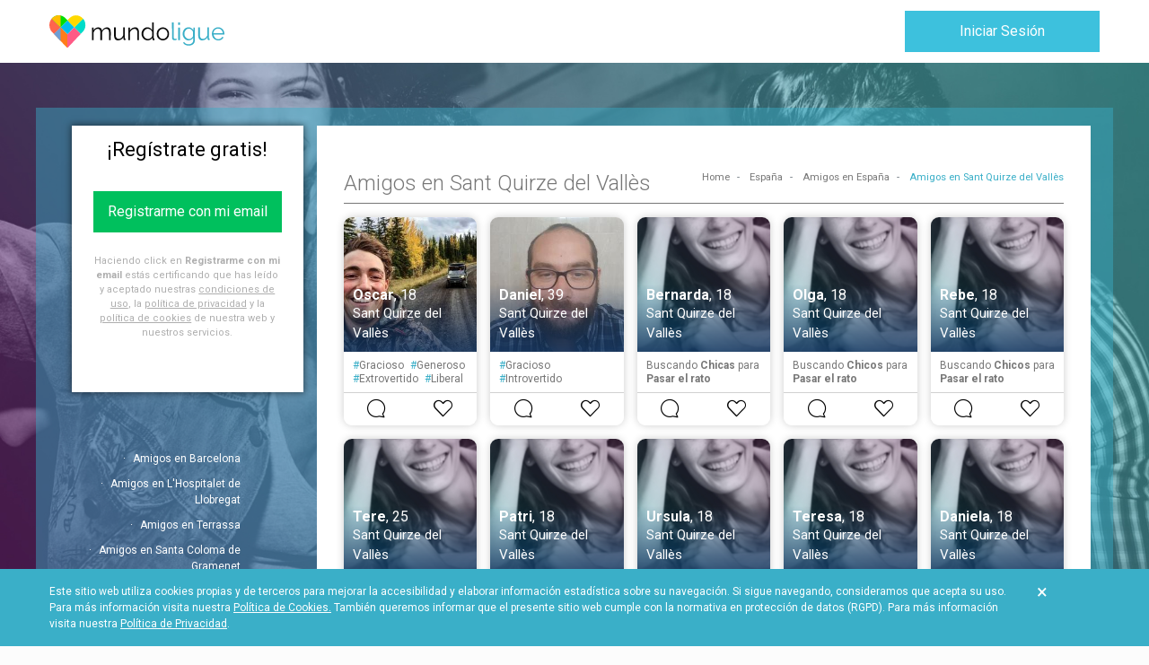

--- FILE ---
content_type: application/javascript; charset=UTF-8
request_url: https://www.mundoligue.com/10.f0f4c9203e39629405e8.chunk.js
body_size: 947
content:
webpackJsonp([10],{Buad:function(a,e,o){"use strict";Object.defineProperty(e,"__esModule",{value:!0}),o.d(e,"MessagesModuleNgFactory",function(){return oa});var d=o("WT6e"),m=o("JH1j"),p=o("4qxJ"),t=o("qmzJ"),n=o("SYiH"),c=o("0DDR"),r=o("2MpB"),s=o("h4vs"),u=o("1Wt5"),l=o("aydb"),i=o("8Wms"),M=o("KXIT"),R=o("LkZ9"),b=o("rQGv"),h=o("8iPr"),y=o("Xjw4"),f=o("7DMc"),v=o("3kwk"),C=o("CXHW"),g=o("q1wI"),k=o("bfOx"),D=o("oCUL"),L=o("B/5u"),F=o("k5DS"),O=o("Rk31"),T=o("eCJc"),W=o("RX2M"),z=o("F+yc"),I=o("/I96"),J=o("vfkA"),K=o("qsK9"),S=o("MSQt"),_=o("UyZi"),j=o("Ep2y"),w=o("WKBe"),B=o("1Z2I"),N=o("A8b0"),q=o("as+d"),A=o("62nT"),E=o("yDyO"),H=o("K/oD"),Q=o("kzcK"),U=o("slB3"),X=o("YKDW"),P=o("c9kj"),Z=o("tRaM"),x=o("Onme"),G=o("Qew2"),Y=o("2rfs"),V=o("NJss"),$=o("vGPH"),aa=o("SvRb"),ea=o("aDhQ"),oa=d["\u0275cmf"](m.a,[],function(a){return d["\u0275mod"]([d["\u0275mpd"](512,d.ComponentFactoryResolver,d["\u0275CodegenComponentFactoryResolver"],[[8,[p.a,t.a,n.a,c.a,r.a,s.a,u.a,l.a,i.a,M.a,R.a,b.a,h.a]],[3,d.ComponentFactoryResolver],d.NgModuleRef]),d["\u0275mpd"](4608,y.NgLocalization,y.NgLocaleLocalization,[d.LOCALE_ID,[2,y["\u0275a"]]]),d["\u0275mpd"](4608,f["\u0275i"],f["\u0275i"],[]),d["\u0275mpd"](4608,v.a,v.a,[d.ComponentFactoryResolver,d.Injector,C.a]),d["\u0275mpd"](4608,g.a,g.a,[k.Router,D.a]),d["\u0275mpd"](4608,L.a,L.a,[F.a]),d["\u0275mpd"](4608,O.a,O.a,[F.a]),d["\u0275mpd"](512,y.CommonModule,y.CommonModule,[]),d["\u0275mpd"](512,T.a,T.a,[]),d["\u0275mpd"](512,W.a,W.a,[]),d["\u0275mpd"](512,z.a,z.a,[]),d["\u0275mpd"](512,I.a,I.a,[]),d["\u0275mpd"](512,J.a,J.a,[]),d["\u0275mpd"](512,f["\u0275ba"],f["\u0275ba"],[]),d["\u0275mpd"](512,f.FormsModule,f.FormsModule,[]),d["\u0275mpd"](512,K.a,K.a,[]),d["\u0275mpd"](512,S.a,S.a,[]),d["\u0275mpd"](512,_.b,_.b,[]),d["\u0275mpd"](512,j.a,j.a,[]),d["\u0275mpd"](512,w.a,w.a,[]),d["\u0275mpd"](512,B.a,B.a,[]),d["\u0275mpd"](512,N.a,N.a,[]),d["\u0275mpd"](512,q.a,q.a,[]),d["\u0275mpd"](512,A.a,A.a,[]),d["\u0275mpd"](512,E.a,E.a,[]),d["\u0275mpd"](512,H.a,H.a,[]),d["\u0275mpd"](512,Q.c,Q.c,[]),d["\u0275mpd"](512,U.b,U.b,[]),d["\u0275mpd"](512,X.TranslateModule,X.TranslateModule,[]),d["\u0275mpd"](512,k.RouterModule,k.RouterModule,[[2,k["\u0275a"]],[2,k.Router]]),d["\u0275mpd"](512,P.LocalizeRouterModule,P.LocalizeRouterModule,[]),d["\u0275mpd"](512,Z.a,Z.a,[]),d["\u0275mpd"](512,x.MomentModule,x.MomentModule,[]),d["\u0275mpd"](512,G.a,G.a,[]),d["\u0275mpd"](512,Y.a,Y.a,[]),d["\u0275mpd"](512,m.a,m.a,[]),d["\u0275mpd"](1024,k.ROUTES,function(){return[[{path:"messages",component:V.a,children:[{path:":idMessage",component:$.a},{path:"compose/:user_id",component:aa.a},{path:"delete/:id",component:$.a}]}]]},[]),d["\u0275mpd"](1024,ea.RAW_ROUTES,function(){return[[{path:"messages",component:V.a,children:[{path:":idMessage",component:$.a},{path:"compose/:user_id",component:aa.a},{path:"delete/:id",component:$.a}]}]]},[])])})}});

--- FILE ---
content_type: application/javascript; charset=UTF-8
request_url: https://www.mundoligue.com/6.f7eeeb80fc7257379443.chunk.js
body_size: 1954
content:
webpackJsonp([6],{NISD:function(a,e,o){"use strict";Object.defineProperty(e,"__esModule",{value:!0}),o.d(e,"UserModuleNgFactory",function(){return ce});var t=o("WT6e"),p=o("2RSl"),n=o("4qxJ"),m=o("qmzJ"),d=o("SYiH"),c=o("0DDR"),r=o("2MpB"),i=o("h4vs"),l=o("1Wt5"),s=o("Fxf1"),u=o("vmoF"),h=o("et73"),M=o("rCVg"),j=o("LPej"),v=o("zlDt"),R=o("Mwxv"),I=o("5ptk"),w=o("rlNA"),f=o("lzed"),g=o("dHPA"),C=o("0NlI"),F=o("57JS"),b=o("bfbC"),N=o("rWKB"),S=o("wxS+"),A=o("BpZY"),D=o("AoHj"),T=o("TjVn"),y=o("H6ei"),L=o("wNNb"),O=o("oarB"),k=o("hQEL"),q=o("9Dod"),X=o("1054"),z=o("8pZx"),B=o("q96P"),K=o("aydb"),H=o("8Wms"),E=o("KXIT"),U=o("LkZ9"),W=o("rQGv"),x=o("8iPr"),P=o("Xjw4"),J=o("7DMc"),Q=o("3kwk"),_=o("CXHW"),Z=o("ItHS"),Y=o("EO4C"),G=o("Uspj"),V=o("S6Iw"),$=o("iXYs"),aa=o("k5DS"),ea=o("oCUL"),oa=o("57ID"),ta=o("yTXF"),pa=o("B/5u"),na=o("q1wI"),ma=o("bfOx"),da=o("Rk31"),ca=o("YKDW"),ra=o("s5+F"),ia=o("eCJc"),la=o("RX2M"),sa=o("F+yc"),ua=o("/I96"),ha=o("vfkA"),Ma=o("qsK9"),ja=o("MSQt"),va=o("UyZi"),Ra=o("Ep2y"),Ia=o("WKBe"),wa=o("1Z2I"),fa=o("A8b0"),ga=o("as+d"),Ca=o("62nT"),Fa=o("yDyO"),ba=o("K/oD"),Na=o("kzcK"),Sa=o("c9kj"),Aa=o("XLxf"),Da=o("mp4z"),Ta=o("qhmd"),ya=o("Qew2"),La=o("c5vX"),Oa=o("slB3"),ka=o("iI8d"),qa=o("2rfs"),Xa=o("6B/K"),za=o("hn4c"),Ba=o("Xojm"),Ka=o("T415"),Ha=o("OqBu"),Ea=o("/TgD"),Ua=o("tRaM"),Wa=o("Onme"),xa=o("JH1j"),Pa=o("CLH5"),Ja=o("2eQq"),Qa=o("yw//"),_a=o("aYHo"),Za=o("p3Rj"),Ya=o("5bl/"),Ga=o("mq6g"),Va=o("vn0m"),$a=o("gaZS"),ae=o("vR/m"),ee=o("QPxW"),oe=o("u2R+"),te=o("thKs"),pe=o("NJss"),ne=o("vGPH"),me=o("SvRb"),de=o("aDhQ"),ce=t["\u0275cmf"](p.a,[],function(a){return t["\u0275mod"]([t["\u0275mpd"](512,t.ComponentFactoryResolver,t["\u0275CodegenComponentFactoryResolver"],[[8,[n.a,m.a,d.a,c.a,r.a,i.a,l.a,s.a,u.a,h.a,M.a,j.a,v.a,R.a,I.a,w.a,f.a,g.a,C.a,F.a,b.a,N.a,S.a,A.a,D.a,T.a,y.a,L.a,O.a,k.a,q.a,X.a,z.a,B.a,K.a,H.a,E.a,U.a,W.a,x.a]],[3,t.ComponentFactoryResolver],t.NgModuleRef]),t["\u0275mpd"](4608,P.NgLocalization,P.NgLocaleLocalization,[t.LOCALE_ID,[2,P["\u0275a"]]]),t["\u0275mpd"](4608,J["\u0275i"],J["\u0275i"],[]),t["\u0275mpd"](4608,Q.a,Q.a,[t.ComponentFactoryResolver,t.Injector,_.a]),t["\u0275mpd"](4608,J.FormBuilder,J.FormBuilder,[]),t["\u0275mpd"](4608,Z.j,Z.p,[P.DOCUMENT,t.PLATFORM_ID,Z.n]),t["\u0275mpd"](4608,Z.q,Z.q,[Z.j,Z.o]),t["\u0275mpd"](5120,Z.a,function(a,e,o,t,p,n,m,d,c,r,i,l,s){return[a,new Y.a(e),new G.a(o),new V.a(t),new Y.a(p),new G.a(n),new V.a(m),new Y.a(d),new G.a(c),new V.a(r),new Y.a(i),new G.a(l),new V.a(s)]},[Z.q,t.Injector,t.Injector,t.Injector,t.Injector,t.Injector,t.Injector,t.Injector,t.Injector,t.Injector,t.Injector,t.Injector,t.Injector]),t["\u0275mpd"](4608,Z.m,Z.m,[]),t["\u0275mpd"](6144,Z.k,null,[Z.m]),t["\u0275mpd"](4608,Z.i,Z.i,[Z.k]),t["\u0275mpd"](6144,Z.b,null,[Z.i]),t["\u0275mpd"](4608,Z.f,Z.l,[Z.b,t.Injector]),t["\u0275mpd"](4608,Z.c,Z.c,[Z.f]),t["\u0275mpd"](4608,$.a,$.a,[aa.a,ea.a]),t["\u0275mpd"](4608,oa.a,oa.a,[aa.a,ea.a]),t["\u0275mpd"](4608,ta.a,ta.a,[]),t["\u0275mpd"](4608,pa.a,pa.a,[aa.a]),t["\u0275mpd"](4608,na.a,na.a,[ma.Router,ea.a]),t["\u0275mpd"](4608,da.a,da.a,[aa.a]),t["\u0275mpd"](512,P.CommonModule,P.CommonModule,[]),t["\u0275mpd"](512,ca.TranslateModule,ca.TranslateModule,[]),t["\u0275mpd"](512,ra.NouisliderModule,ra.NouisliderModule,[]),t["\u0275mpd"](512,ia.a,ia.a,[]),t["\u0275mpd"](512,la.a,la.a,[]),t["\u0275mpd"](512,sa.a,sa.a,[]),t["\u0275mpd"](512,ua.a,ua.a,[]),t["\u0275mpd"](512,ha.a,ha.a,[]),t["\u0275mpd"](512,J["\u0275ba"],J["\u0275ba"],[]),t["\u0275mpd"](512,J.FormsModule,J.FormsModule,[]),t["\u0275mpd"](512,Ma.a,Ma.a,[]),t["\u0275mpd"](512,ja.a,ja.a,[]),t["\u0275mpd"](512,va.b,va.b,[]),t["\u0275mpd"](512,Ra.a,Ra.a,[]),t["\u0275mpd"](512,Ia.a,Ia.a,[]),t["\u0275mpd"](512,wa.a,wa.a,[]),t["\u0275mpd"](512,fa.a,fa.a,[]),t["\u0275mpd"](512,ga.a,ga.a,[]),t["\u0275mpd"](512,Ca.a,Ca.a,[]),t["\u0275mpd"](512,Fa.a,Fa.a,[]),t["\u0275mpd"](512,ba.a,ba.a,[]),t["\u0275mpd"](512,Na.c,Na.c,[]),t["\u0275mpd"](512,J.ReactiveFormsModule,J.ReactiveFormsModule,[]),t["\u0275mpd"](512,ma.RouterModule,ma.RouterModule,[[2,ma["\u0275a"]],[2,ma.Router]]),t["\u0275mpd"](512,Sa.LocalizeRouterModule,Sa.LocalizeRouterModule,[]),t["\u0275mpd"](512,Aa.a,Aa.a,[]),t["\u0275mpd"](512,Da.Select2Module,Da.Select2Module,[]),t["\u0275mpd"](512,Z.e,Z.e,[]),t["\u0275mpd"](512,Z.d,Z.d,[]),t["\u0275mpd"](512,Ta.Ng2AutoCompleteModule,Ta.Ng2AutoCompleteModule,[]),t["\u0275mpd"](512,ya.a,ya.a,[]),t["\u0275mpd"](512,La.a,La.a,[]),t["\u0275mpd"](512,Oa.b,Oa.b,[]),t["\u0275mpd"](512,ka.a,ka.a,[]),t["\u0275mpd"](512,qa.a,qa.a,[]),t["\u0275mpd"](512,Xa.a,Xa.a,[]),t["\u0275mpd"](512,za.a,za.a,[]),t["\u0275mpd"](512,Ba.AngularCropperjsModule,Ba.AngularCropperjsModule,[]),t["\u0275mpd"](512,Ka.a,Ka.a,[]),t["\u0275mpd"](512,Ha.a,Ha.a,[]),t["\u0275mpd"](512,Ea.a,Ea.a,[]),t["\u0275mpd"](512,Ua.a,Ua.a,[]),t["\u0275mpd"](512,Wa.MomentModule,Wa.MomentModule,[]),t["\u0275mpd"](512,xa.a,xa.a,[]),t["\u0275mpd"](512,Pa.a,Pa.a,[]),t["\u0275mpd"](512,Ja.a,Ja.a,[]),t["\u0275mpd"](512,p.a,p.a,[]),t["\u0275mpd"](1024,ma.ROUTES,function(){return[[{path:"notifications",canActivate:[na.a],children:[{path:"",component:Qa.a},{path:"visits",component:_a.a},{path:"favorites",component:Za.a},{path:"favorited-me",component:Ya.a},{path:"matches",component:Qa.a}]},{path:"cerca-de-ti",canActivate:[na.a],component:Ga.a}],[{path:"user",children:[{path:"edit",component:Va.a},{path:"edit/images",component:$a.a},{path:"edit/images/upload",component:ae.a},{path:"edit/wizard",component:ee.a},{path:"image",component:oe.a},{path:":idUser",component:te.a}]}],[{path:"messages",component:pe.a,children:[{path:":idMessage",component:ne.a},{path:"compose/:user_id",component:me.a},{path:"delete/:id",component:ne.a}]}]]},[]),t["\u0275mpd"](1024,de.RAW_ROUTES,function(){return[[{path:"notifications",canActivate:[na.a],children:[{path:"",component:Qa.a},{path:"visits",component:_a.a},{path:"favorites",component:Za.a},{path:"favorited-me",component:Ya.a},{path:"matches",component:Qa.a}]},{path:"cerca-de-ti",canActivate:[na.a],component:Ga.a}],[{path:"user",children:[{path:"edit",component:Va.a},{path:"edit/images",component:$a.a},{path:"edit/images/upload",component:ae.a},{path:"edit/wizard",component:ee.a},{path:"image",component:oe.a},{path:":idUser",component:te.a}]}],[{path:"messages",component:pe.a,children:[{path:":idMessage",component:ne.a},{path:"compose/:user_id",component:me.a},{path:"delete/:id",component:ne.a}]}]]},[]),t["\u0275mpd"](256,Z.n,"XSRF-TOKEN",[]),t["\u0275mpd"](256,Z.o,"X-XSRF-TOKEN",[])])})}});

--- FILE ---
content_type: application/javascript; charset=UTF-8
request_url: https://www.mundoligue.com/polyfills.3a0b52a999a1b12631de.bundle.js
body_size: 54617
content:
webpackJsonp([15],{"+CM9":function(e,t,n){"use strict";var r=n("Ds5P"),o=n("ot5s")(!1),i=[].indexOf,a=!!i&&1/[1].indexOf(1,-0)<0;r(r.P+r.F*(a||!n("NNrz")(i)),"Array",{indexOf:function(e){return a?i.apply(this,arguments)||0:o(this,e,arguments[1])}})},"+yjc":function(e,t,n){var r=n("UKM+");n("3i66")("isSealed",function(e){return function(t){return!r(t)||!!e&&e(t)}})},"/Ife":function(e,t,n){n("gYYG"),n("1A13"),n("fx22"),n("dSUw"),e.exports=n("7gX0").Set},"/whu":function(e,t){e.exports=function(e){if(void 0==e)throw TypeError("Can't call method on  "+e);return e}},"0Rih":function(e,t,n){"use strict";var r=n("OzIq"),o=n("Ds5P"),i=n("R3AP"),a=n("A16L"),u=n("1aA0"),s=n("vmSO"),c=n("9GpA"),l=n("UKM+"),f=n("zgIt"),h=n("qkyc"),p=n("yYvK"),d=n("kic5");e.exports=function(e,t,n,g,v,y){var m=r[e],b=m,k=v?"set":"add",w=b&&b.prototype,S={},M=function(e){var t=w[e];i(w,e,"delete"==e?function(e){return!(y&&!l(e))&&t.call(this,0===e?0:e)}:"has"==e?function(e){return!(y&&!l(e))&&t.call(this,0===e?0:e)}:"get"==e?function(e){return y&&!l(e)?void 0:t.call(this,0===e?0:e)}:"add"==e?function(e){return t.call(this,0===e?0:e),this}:function(e,n){return t.call(this,0===e?0:e,n),this})};if("function"==typeof b&&(y||w.forEach&&!f(function(){(new b).entries().next()}))){var T=new b,E=T[k](y?{}:-0,1)!=T,P=f(function(){T.has(1)}),_=h(function(e){new b(e)}),D=!y&&f(function(){for(var e=new b,t=5;t--;)e[k](t,t);return!e.has(-0)});_||((b=t(function(t,n){c(t,b,e);var r=d(new m,t,b);return void 0!=n&&s(n,v,r[k],r),r})).prototype=w,w.constructor=b),(P||D)&&(M("delete"),M("has"),v&&M("get")),(D||E)&&M(k),y&&w.clear&&delete w.clear}else b=g.getConstructor(t,e,v,k),a(b.prototype,n),u.NEED=!0;return p(b,e),S[e]=b,o(o.G+o.W+o.F*(b!=m),S),y||g.setStrong(b,e,v),b}},"0pGU":function(e,t,n){"use strict";var r=n("DIVP");e.exports=function(){var e=r(this),t="";return e.global&&(t+="g"),e.ignoreCase&&(t+="i"),e.multiline&&(t+="m"),e.unicode&&(t+="u"),e.sticky&&(t+="y"),t}},1:function(e,t,n){e.exports=n("XS25")},"1A13":function(e,t,n){"use strict";var r=n("49qz")(!0);n("uc2A")(String,"String",function(e){this._t=String(e),this._i=0},function(){var e,t=this._t,n=this._i;return n>=t.length?{value:void 0,done:!0}:(e=r(t,n),this._i+=e.length,{value:e,done:!1})})},"1ETD":function(e,t,n){var r=n("kkCw")("match");e.exports=function(e){var t=/./;try{"/./"[e](t)}catch(n){try{return t[r]=!1,!"/./"[e](t)}catch(e){}}return!0}},"1aA0":function(e,t,n){var r=n("ulTY")("meta"),o=n("UKM+"),i=n("WBcL"),a=n("lDLk").f,u=0,s=Object.isExtensible||function(){return!0},c=!n("zgIt")(function(){return s(Object.preventExtensions({}))}),l=function(e){a(e,r,{value:{i:"O"+ ++u,w:{}}})},f=e.exports={KEY:r,NEED:!1,fastKey:function(e,t){if(!o(e))return"symbol"==typeof e?e:("string"==typeof e?"S":"P")+e;if(!i(e,r)){if(!s(e))return"F";if(!t)return"E";l(e)}return e[r].i},getWeak:function(e,t){if(!i(e,r)){if(!s(e))return!0;if(!t)return!1;l(e)}return e[r].w},onFreeze:function(e){return c&&f.NEED&&s(e)&&!i(e,r)&&l(e),e}}},"1ip3":function(e,t,n){var r=n("Ds5P");r(r.S,"Math",{log10:function(e){return Math.log(e)*Math.LOG10E}})},2:function(e,t){},"2p1q":function(e,t,n){var r=n("lDLk"),o=n("fU25");e.exports=n("bUqO")?function(e,t,n){return r.f(e,t,o(1,n))}:function(e,t,n){return e[t]=n,e}},"2tFN":function(e,t,n){n("CVR+"),n("vmSu"),n("4ZU1"),n("yx1U"),n("X7aK"),n("SPtU"),n("A52B"),n("PuTd"),n("dm+7"),n("JG34"),n("Rw4K"),n("9mGU"),n("bUY0"),n("mTp7"),e.exports=n("7gX0").Reflect},"32VL":function(e,t,n){"use strict";var r,o,i=n("0pGU"),a=RegExp.prototype.exec,u=String.prototype.replace,s=a,c=(o=/b*/g,a.call(r=/a/,"a"),a.call(o,"a"),0!==r.lastIndex||0!==o.lastIndex),l=void 0!==/()??/.exec("")[1];(c||l)&&(s=function(e){var t,n,r,o,s=this;return l&&(n=new RegExp("^"+s.source+"$(?!\\s)",i.call(s))),c&&(t=s.lastIndex),r=a.call(s,e),c&&r&&(s.lastIndex=s.global?r.index+r[0].length:t),l&&r&&r.length>1&&u.call(r[0],n,function(){for(o=1;o<arguments.length-2;o++)void 0===arguments[o]&&(r[o]=void 0)}),r}),e.exports=s},"3QrE":function(e,t,n){var r=n("Ds5P");r(r.P,"Function",{bind:n("ZtwE")})},"3a5k":function(e,t,n){(function(t){t.IntlPolyfill=n("Snzk"),n(2),t.Intl||(t.Intl=t.IntlPolyfill,t.IntlPolyfill.__applyLocaleSensitivePrototypes()),e.exports=t.IntlPolyfill}).call(t,n("DuR2"))},"3g/S":function(e,t,n){var r=n("OzIq"),o=n("7gX0"),i=n("V3l/"),a=n("M8WE"),u=n("lDLk").f;e.exports=function(e){var t=o.Symbol||(o.Symbol=i?{}:r.Symbol||{});"_"==e.charAt(0)||e in t||u(t,e,{value:a.f(e)})}},"3i66":function(e,t,n){var r=n("Ds5P"),o=n("7gX0"),i=n("zgIt");e.exports=function(e,t){var n=(o.Object||{})[e]||Object[e],a={};a[e]=t(n),r(r.S+r.F*i(function(){n(1)}),"Object",a)}},"3q4u":function(e,t,n){var r=n("wCso"),o=n("DIVP"),i=r.key,a=r.map,u=r.store;r.exp({deleteMetadata:function(e,t){var n=arguments.length<3?void 0:i(arguments[2]),r=a(o(t),n,!1);if(void 0===r||!r.delete(e))return!1;if(r.size)return!0;var s=u.get(t);return s.delete(n),!!s.size||u.delete(t)}})},"45Dp":function(e,t,n){n("A0n/"),n("i68Q"),n("QzLV"),n("Hhm4"),n("C+4B"),n("W4Z6"),n("tJwI"),n("eC2H"),n("VTn2"),n("W/IU"),n("Y5ex"),n("WpPb"),n("+yjc"),n("gPva"),n("n12u"),n("nRs1"),n("jrHM"),n("gYYG"),e.exports=n("7gX0").Object},"49qz":function(e,t,n){var r=n("oeih"),o=n("/whu");e.exports=function(e){return function(t,n){var i,a,u=String(o(t)),s=r(n),c=u.length;return s<0||s>=c?e?"":void 0:(i=u.charCodeAt(s))<55296||i>56319||s+1===c||(a=u.charCodeAt(s+1))<56320||a>57343?e?u.charAt(s):i:e?u.slice(s,s+2):a-56320+(i-55296<<10)+65536}}},"4IZP":function(e,t){e.exports=Object.is||function(e,t){return e===t?0!==e||1/e==1/t:e!=e&&t!=t}},"4Q0w":function(e,t,n){var r=n("kkCw")("toPrimitive"),o=Date.prototype;r in o||n("2p1q")(o,r,n("jB26"))},"4RlI":function(e,t,n){"use strict";n("y325")("blink",function(e){return function(){return e(this,"blink","","")}})},"4ZU1":function(e,t,n){var r=n("lDLk"),o=n("Ds5P"),i=n("DIVP"),a=n("s4j0");o(o.S+o.F*n("zgIt")(function(){Reflect.defineProperty(r.f({},1,{value:1}),1,{value:2})}),"Reflect",{defineProperty:function(e,t,n){i(e),t=a(t,!0),i(n);try{return r.f(e,t,n),!0}catch(e){return!1}}})},"594w":function(e,t,n){n("lnZN"),n("Jbuy"),n("FaZr"),n("pd+2"),n("MfeA"),n("VjuZ"),n("qwQ3"),n("mJx5"),e.exports=n("7gX0").RegExp},"5iw+":function(e,t,n){"use strict";n("y325")("strike",function(e){return function(){return e(this,"strike","","")}})},"73qY":function(e,t,n){e.exports=n("VWgF")("native-function-to-string",Function.toString)},"7Jvp":function(e,t,n){var r=n("Ds5P"),o=Math.asinh;r(r.S+r.F*!(o&&1/o(0)>0),"Math",{asinh:function e(t){return isFinite(t=+t)&&0!=t?t<0?-e(-t):Math.log(t+Math.sqrt(t*t+1)):t}})},"7N90":function(e,t,n){n("gYYG"),n("1A13"),n("fx22"),n("MsuQ"),e.exports=n("7gX0").Map},"7O1s":function(e,t,n){var r=n("DIVP"),o=n("XSOZ"),i=n("kkCw")("species");e.exports=function(e,t){var n,a=r(e).constructor;return void 0===a||void 0==(n=r(a)[i])?t:o(n)}},"7gX0":function(e,t){var n=e.exports={version:"2.6.5"};"number"==typeof __e&&(__e=n)},"7ylX":function(e,t,n){var r=n("DIVP"),o=n("twxM"),i=n("QKXm"),a=n("mZON")("IE_PROTO"),u=function(){},s=function(){var e,t=n("jhxf")("iframe"),r=i.length;for(t.style.display="none",n("d075").appendChild(t),t.src="javascript:",(e=t.contentWindow.document).open(),e.write("<script>document.F=Object<\/script>"),e.close(),s=e.F;r--;)delete s.prototype[i[r]];return s()};e.exports=Object.create||function(e,t){var n;return null!==e?(u.prototype=r(e),n=new u,u.prototype=null,n[a]=e):n=s(),void 0===t?n:o(n,t)}},"81dZ":function(e,t,n){"use strict";var r=n("Ds5P"),o=n("d075"),i=n("ydD5"),a=n("zo/l"),u=n("BbyF"),s=[].slice;r(r.P+r.F*n("zgIt")(function(){o&&s.call(o)}),"Array",{slice:function(e,t){var n=u(this.length),r=i(this);if(t=void 0===t?n:t,"Array"==r)return s.call(this,e,t);for(var o=a(e,n),c=a(t,n),l=u(c-o),f=new Array(l),h=0;h<l;h++)f[h]="String"==r?this.charAt(o+h):this[o+h];return f}})},"82of":function(e,t,n){"use strict";n("y325")("fontcolor",function(e){return function(t){return e(this,"font","color",t)}})},"8Np7":function(e,t,n){"use strict";n("y325")("anchor",function(e){return function(t){return e(this,"a","name",t)}})},"8WbS":function(e,t,n){var r=n("wCso"),o=n("DIVP"),i=n("KOrd"),a=r.has,u=r.key,s=function(e,t,n){if(a(e,t,n))return!0;var r=i(t);return null!==r&&s(e,r,n)};r.exp({hasMetadata:function(e,t){return s(e,o(t),arguments.length<3?void 0:u(arguments[2]))}})},"8fhx":function(e,t,n){"use strict";var r=n("Ds5P"),o=n("FryR"),i=n("s4j0");r(r.P+r.F*n("zgIt")(function(){return null!==new Date(NaN).toJSON()||1!==Date.prototype.toJSON.call({toISOString:function(){return 1}})}),"Date",{toJSON:function(e){var t=o(this),n=i(t);return"number"!=typeof n||isFinite(n)?t.toISOString():null}})},"8t38":function(e,t,n){var r=n("OzIq").parseFloat,o=n("Ymdd").trim;e.exports=1/r(n("Xduv")+"-0")!=-1/0?function(e){var t=o(String(e),3),n=r(t);return 0===n&&"-"==t.charAt(0)?-0:n}:r},"9Dx1":function(e,t,n){"use strict";var r=n("wC1N"),o=RegExp.prototype.exec;e.exports=function(e,t){var n=e.exec;if("function"==typeof n){var i=n.call(e,t);if("object"!=typeof i)throw new TypeError("RegExp exec method returned something other than an Object or null");return i}if("RegExp"!==r(e))throw new TypeError("RegExp#exec called on incompatible receiver");return o.call(e,t)}},"9GpA":function(e,t){e.exports=function(e,t,n,r){if(!(e instanceof t)||void 0!==r&&r in e)throw TypeError(n+": incorrect invocation!");return e}},"9mGU":function(e,t,n){var r=n("Ds5P"),o=n("DIVP"),i=Object.preventExtensions;r(r.S,"Reflect",{preventExtensions:function(e){o(e);try{return i&&i(e),!0}catch(e){return!1}}})},"9vb1":function(e,t,n){var r=n("bN1p"),o=n("kkCw")("iterator"),i=Array.prototype;e.exports=function(e){return void 0!==e&&(r.Array===e||i[o]===e)}},"9vc3":function(e,t,n){var r=n("Ds5P");r(r.P,"Array",{copyWithin:n("DPsE")}),n("RhFG")("copyWithin")},"9xIj":function(e,t,n){var r=n("Ds5P"),o=n("x78i");r(r.S+r.F*(o!=Math.expm1),"Math",{expm1:o})},"A0n/":function(e,t,n){"use strict";var r=n("OzIq"),o=n("WBcL"),i=n("bUqO"),a=n("Ds5P"),u=n("R3AP"),s=n("1aA0").KEY,c=n("zgIt"),l=n("VWgF"),f=n("yYvK"),h=n("ulTY"),p=n("kkCw"),d=n("M8WE"),g=n("3g/S"),v=n("C+Ps"),y=n("XO1R"),m=n("DIVP"),b=n("UKM+"),k=n("PHqh"),w=n("s4j0"),S=n("fU25"),M=n("7ylX"),T=n("bG/2"),E=n("x9zv"),P=n("lDLk"),_=n("Qh14"),D=E.f,x=P.f,O=T.f,j=r.Symbol,F=r.JSON,z=F&&F.stringify,I=p("_hidden"),A=p("toPrimitive"),N={}.propertyIsEnumerable,R=l("symbol-registry"),K=l("symbols"),C=l("op-symbols"),L=Object.prototype,H="function"==typeof j,Z=r.QObject,q=!Z||!Z.prototype||!Z.prototype.findChild,B=i&&c(function(){return 7!=M(x({},"a",{get:function(){return x(this,"a",{value:7}).a}})).a})?function(e,t,n){var r=D(L,t);r&&delete L[t],x(e,t,n),r&&e!==L&&x(L,t,r)}:x,G=function(e){var t=K[e]=M(j.prototype);return t._k=e,t},W=H&&"symbol"==typeof j.iterator?function(e){return"symbol"==typeof e}:function(e){return e instanceof j},J=function(e,t,n){return e===L&&J(C,t,n),m(e),t=w(t,!0),m(n),o(K,t)?(n.enumerable?(o(e,I)&&e[I][t]&&(e[I][t]=!1),n=M(n,{enumerable:S(0,!1)})):(o(e,I)||x(e,I,S(1,{})),e[I][t]=!0),B(e,t,n)):x(e,t,n)},U=function(e,t){m(e);for(var n,r=v(t=k(t)),o=0,i=r.length;i>o;)J(e,n=r[o++],t[n]);return e},X=function(e){var t=N.call(this,e=w(e,!0));return!(this===L&&o(K,e)&&!o(C,e))&&(!(t||!o(this,e)||!o(K,e)||o(this,I)&&this[I][e])||t)},V=function(e,t){if(e=k(e),t=w(t,!0),e!==L||!o(K,t)||o(C,t)){var n=D(e,t);return!n||!o(K,t)||o(e,I)&&e[I][t]||(n.enumerable=!0),n}},Y=function(e){for(var t,n=O(k(e)),r=[],i=0;n.length>i;)o(K,t=n[i++])||t==I||t==s||r.push(t);return r},Q=function(e){for(var t,n=e===L,r=O(n?C:k(e)),i=[],a=0;r.length>a;)!o(K,t=r[a++])||n&&!o(L,t)||i.push(K[t]);return i};H||(u((j=function(){if(this instanceof j)throw TypeError("Symbol is not a constructor!");var e=h(arguments.length>0?arguments[0]:void 0),t=function(n){this===L&&t.call(C,n),o(this,I)&&o(this[I],e)&&(this[I][e]=!1),B(this,e,S(1,n))};return i&&q&&B(L,e,{configurable:!0,set:t}),G(e)}).prototype,"toString",function(){return this._k}),E.f=V,P.f=J,n("WcO1").f=T.f=Y,n("Y1aA").f=X,n("Y1N3").f=Q,i&&!n("V3l/")&&u(L,"propertyIsEnumerable",X,!0),d.f=function(e){return G(p(e))}),a(a.G+a.W+a.F*!H,{Symbol:j});for(var $="hasInstance,isConcatSpreadable,iterator,match,replace,search,species,split,toPrimitive,toStringTag,unscopables".split(","),ee=0;$.length>ee;)p($[ee++]);for(var te=_(p.store),ne=0;te.length>ne;)g(te[ne++]);a(a.S+a.F*!H,"Symbol",{for:function(e){return o(R,e+="")?R[e]:R[e]=j(e)},keyFor:function(e){if(!W(e))throw TypeError(e+" is not a symbol!");for(var t in R)if(R[t]===e)return t},useSetter:function(){q=!0},useSimple:function(){q=!1}}),a(a.S+a.F*!H,"Object",{create:function(e,t){return void 0===t?M(e):U(M(e),t)},defineProperty:J,defineProperties:U,getOwnPropertyDescriptor:V,getOwnPropertyNames:Y,getOwnPropertySymbols:Q}),F&&a(a.S+a.F*(!H||c(function(){var e=j();return"[null]"!=z([e])||"{}"!=z({a:e})||"{}"!=z(Object(e))})),"JSON",{stringify:function(e){for(var t,n,r=[e],o=1;arguments.length>o;)r.push(arguments[o++]);if(n=t=r[1],(b(t)||void 0!==e)&&!W(e))return y(t)||(t=function(e,t){if("function"==typeof n&&(t=n.call(this,e,t)),!W(t))return t}),r[1]=t,z.apply(F,r)}}),j.prototype[A]||n("2p1q")(j.prototype,A,j.prototype.valueOf),f(j,"Symbol"),f(Math,"Math",!0),f(r.JSON,"JSON",!0)},A16L:function(e,t,n){var r=n("R3AP");e.exports=function(e,t,n){for(var o in t)r(e,o,t[o],n);return e}},A1ng:function(e,t,n){var r=n("Ds5P"),o=n("n982"),i=Math.abs;r(r.S,"Number",{isSafeInteger:function(e){return o(e)&&i(e)<=9007199254740991}})},A52B:function(e,t,n){var r=n("x9zv"),o=n("Ds5P"),i=n("DIVP");o(o.S,"Reflect",{getOwnPropertyDescriptor:function(e,t){return r.f(i(e),t)}})},BbyF:function(e,t,n){var r=n("oeih"),o=Math.min;e.exports=function(e){return e>0?o(r(e),9007199254740991):0}},"C+4B":function(e,t,n){var r=n("PHqh"),o=n("x9zv").f;n("3i66")("getOwnPropertyDescriptor",function(){return function(e,t){return o(r(e),t)}})},"C+Ps":function(e,t,n){var r=n("Qh14"),o=n("Y1N3"),i=n("Y1aA");e.exports=function(e){var t=r(e),n=o.f;if(n)for(var a,u=n(e),s=i.f,c=0;u.length>c;)s.call(e,a=u[c++])&&t.push(a);return t}},"CEO+":function(e,t,n){"use strict";var r=n("Ds5P"),o=n("LhTa")(0),i=n("NNrz")([].forEach,!0);r(r.P+r.F*!i,"Array",{forEach:function(e){return o(this,e,arguments[1])}})},CEne:function(e,t,n){"use strict";var r=n("OzIq"),o=n("lDLk"),i=n("bUqO"),a=n("kkCw")("species");e.exports=function(e){var t=r[e];i&&t&&!t[a]&&o.f(t,a,{configurable:!0,get:function(){return this}})}},"CVR+":function(e,t,n){var r=n("Ds5P"),o=n("XSOZ"),i=n("DIVP"),a=(n("OzIq").Reflect||{}).apply,u=Function.apply;r(r.S+r.F*!n("zgIt")(function(){a(function(){})}),"Reflect",{apply:function(e,t,n){var r=o(e),s=i(n);return a?a(r,t,s):u.call(r,t,s)}})},ChGr:function(e,t,n){n("yJ2x"),n("3q4u"),n("NHaJ"),n("v3hU"),n("zZHq"),n("vsh6"),n("8WbS"),n("yOtE"),n("EZ+5"),e.exports=n("7gX0").Reflect},CvWX:function(e,t,n){"use strict";var r=n("Ds5P"),o=n("BbyF"),i=n("kqpo"),a="".startsWith;r(r.P+r.F*n("1ETD")("startsWith"),"String",{startsWith:function(e){var t=i(this,e,"startsWith"),n=o(Math.min(arguments.length>1?arguments[1]:void 0,t.length)),r=String(e);return a?a.call(t,r,n):t.slice(n,n+r.length)===r}})},DAFs:function(e,t,n){n("3QrE"),n("EuXz"),n("PbPd"),e.exports=n("7gX0").Function},DIVP:function(e,t,n){var r=n("UKM+");e.exports=function(e){if(!r(e))throw TypeError(e+" is not an object!");return e}},DPsE:function(e,t,n){"use strict";var r=n("FryR"),o=n("zo/l"),i=n("BbyF");e.exports=[].copyWithin||function(e,t){var n=r(this),a=i(n.length),u=o(e,a),s=o(t,a),c=arguments.length>2?arguments[2]:void 0,l=Math.min((void 0===c?a:o(c,a))-s,a-u),f=1;for(s<u&&u<s+l&&(f=-1,s+=l-1,u+=l-1);l-- >0;)s in n?n[u]=n[s]:delete n[u],u+=f,s+=f;return n}},Dgii:function(e,t,n){"use strict";var r=n("lDLk").f,o=n("7ylX"),i=n("A16L"),a=n("rFzY"),u=n("9GpA"),s=n("vmSO"),c=n("uc2A"),l=n("KB1o"),f=n("CEne"),h=n("bUqO"),p=n("1aA0").fastKey,d=n("zq/X"),g=h?"_s":"size",v=function(e,t){var n,r=p(t);if("F"!==r)return e._i[r];for(n=e._f;n;n=n.n)if(n.k==t)return n};e.exports={getConstructor:function(e,t,n,c){var l=e(function(e,r){u(e,l,t,"_i"),e._t=t,e._i=o(null),e._f=void 0,e._l=void 0,e[g]=0,void 0!=r&&s(r,n,e[c],e)});return i(l.prototype,{clear:function(){for(var e=d(this,t),n=e._i,r=e._f;r;r=r.n)r.r=!0,r.p&&(r.p=r.p.n=void 0),delete n[r.i];e._f=e._l=void 0,e[g]=0},delete:function(e){var n=d(this,t),r=v(n,e);if(r){var o=r.n,i=r.p;delete n._i[r.i],r.r=!0,i&&(i.n=o),o&&(o.p=i),n._f==r&&(n._f=o),n._l==r&&(n._l=i),n[g]--}return!!r},forEach:function(e){d(this,t);for(var n,r=a(e,arguments.length>1?arguments[1]:void 0,3);n=n?n.n:this._f;)for(r(n.v,n.k,this);n&&n.r;)n=n.p},has:function(e){return!!v(d(this,t),e)}}),h&&r(l.prototype,"size",{get:function(){return d(this,t)[g]}}),l},def:function(e,t,n){var r,o,i=v(e,t);return i?i.v=n:(e._l=i={i:o=p(t,!0),k:t,v:n,p:r=e._l,n:void 0,r:!1},e._f||(e._f=i),r&&(r.n=i),e[g]++,"F"!==o&&(e._i[o]=i)),e},getEntry:v,setStrong:function(e,t,n){c(e,t,function(e,n){this._t=d(e,t),this._k=n,this._l=void 0},function(){for(var e=this._k,t=this._l;t&&t.r;)t=t.p;return this._t&&(this._l=t=t?t.n:this._t._f)?l(0,"keys"==e?t.k:"values"==e?t.v:[t.k,t.v]):(this._t=void 0,l(1))},n?"entries":"values",!n,!0),f(t)}}},Ds5P:function(e,t,n){var r=n("OzIq"),o=n("7gX0"),i=n("2p1q"),a=n("R3AP"),u=n("rFzY"),s=function(e,t,n){var c,l,f,h,p=e&s.F,d=e&s.G,g=e&s.P,v=e&s.B,y=d?r:e&s.S?r[t]||(r[t]={}):(r[t]||{}).prototype,m=d?o:o[t]||(o[t]={}),b=m.prototype||(m.prototype={});for(c in d&&(n=t),n)f=((l=!p&&y&&void 0!==y[c])?y:n)[c],h=v&&l?u(f,r):g&&"function"==typeof f?u(Function.call,f):f,y&&a(y,c,f,e&s.U),m[c]!=f&&i(m,c,h),g&&b[c]!=f&&(b[c]=f)};r.core=o,s.F=1,s.G=2,s.S=4,s.P=8,s.B=16,s.W=32,s.U=64,s.R=128,e.exports=s},DuR2:function(e,t){var n;n=function(){return this}();try{n=n||Function("return this")()||(0,eval)("this")}catch(e){"object"==typeof window&&(n=window)}e.exports=n},EWrS:function(e,t,n){"use strict";n("y325")("sub",function(e){return function(){return e(this,"sub","","")}})},"EZ+5":function(e,t,n){var r=n("wCso"),o=n("DIVP"),i=n("XSOZ"),a=r.key,u=r.set;r.exp({metadata:function(e,t){return function(n,r){u(e,t,(void 0!==r?o:i)(n),a(r))}}})},EuXz:function(e,t,n){var r=n("lDLk").f,o=Function.prototype,i=/^\s*function ([^ (]*)/;"name"in o||n("bUqO")&&r(o,"name",{configurable:!0,get:function(){try{return(""+this).match(i)[1]}catch(e){return""}}})},EvFb:function(e,t,n){var r=n("Ds5P"),o=n("8t38");r(r.G+r.F*(parseFloat!=o),{parseFloat:o})},F3sI:function(e,t,n){var r=n("Ds5P"),o=n("PHqh"),i=n("BbyF");r(r.S,"String",{raw:function(e){for(var t=o(e.raw),n=i(t.length),r=arguments.length,a=[],u=0;n>u;)a.push(String(t[u++])),u<r&&a.push(String(arguments[u]));return a.join("")}})},"FD+i":function(e,t,n){n("S+E/"),e.exports=n("7gX0").parseInt},FaZr:function(e,t,n){"use strict";n("pd+2");var r=n("DIVP"),o=n("0pGU"),i=n("bUqO"),a=/./.toString,u=function(e){n("R3AP")(RegExp.prototype,"toString",e,!0)};n("zgIt")(function(){return"/a/b"!=a.call({source:"a",flags:"b"})})?u(function(){var e=r(this);return"/".concat(e.source,"/","flags"in e?e.flags:!i&&e instanceof RegExp?o.call(e):void 0)}):"toString"!=a.name&&u(function(){return a.call(this)})},FkIZ:function(e,t,n){var r=n("XSOZ"),o=n("FryR"),i=n("Q6Nf"),a=n("BbyF");e.exports=function(e,t,n,u,s){r(t);var c=o(e),l=i(c),f=a(c.length),h=s?f-1:0,p=s?-1:1;if(n<2)for(;;){if(h in l){u=l[h],h+=p;break}if(h+=p,s?h<0:f<=h)throw TypeError("Reduce of empty array with no initial value")}for(;s?h>=0:f>h;h+=p)h in l&&(u=t(u,l[h],h,c));return u}},FryR:function(e,t,n){var r=n("/whu");e.exports=function(e){return Object(r(e))}},Gh7F:function(e,t,n){"use strict";var r=n("Ds5P"),o=n("kqpo");r(r.P+r.F*n("1ETD")("includes"),"String",{includes:function(e){return!!~o(this,e,"includes").indexOf(e,arguments.length>1?arguments[1]:void 0)}})},H0mh:function(e,t,n){var r=n("Ds5P");r(r.S,"Math",{trunc:function(e){return(e>0?Math.floor:Math.ceil)(e)}})},Hhm4:function(e,t,n){var r=n("Ds5P");r(r.S+r.F*!n("bUqO"),"Object",{defineProperties:n("twxM")})},"Hl+4":function(e,t,n){var r=n("Ds5P");r(r.S,"Math",{sign:n("cwmK")})},IMUI:function(e,t,n){var r=n("Ds5P");r(r.S,"Array",{isArray:n("XO1R")})},IRJ3:function(e,t,n){"use strict";var r=n("7ylX"),o=n("fU25"),i=n("yYvK"),a={};n("2p1q")(a,n("kkCw")("iterator"),function(){return this}),e.exports=function(e,t,n){e.prototype=r(a,{next:o(1,n)}),i(e,t+" Iterator")}},IzNg:function(e,t,n){n("QBuC"),n("QWLi"),n("ZRJK"),n("Stuz"),n("yuXV"),n("XtiL"),n("LG56"),n("A1ng"),n("WiIn"),n("aJ2J"),n("altv"),n("dULJ"),e.exports=n("7gX0").Number},"J+j9":function(e,t,n){"use strict";n("y325")("fixed",function(e){return function(){return e(this,"tt","","")}})},J2ob:function(e,t,n){"use strict";n("y325")("sup",function(e){return function(){return e(this,"sup","","")}})},JG34:function(e,t,n){var r=n("Ds5P"),o=n("DIVP"),i=Object.isExtensible;r(r.S,"Reflect",{isExtensible:function(e){return o(e),!i||i(e)}})},Jbuy:function(e,t,n){"use strict";var r=n("32VL");n("Ds5P")({target:"RegExp",proto:!0,forced:r!==/./.exec},{exec:r})},KB1o:function(e,t){e.exports=function(e,t){return{value:t,done:!!e}}},KOrd:function(e,t,n){var r=n("WBcL"),o=n("FryR"),i=n("mZON")("IE_PROTO"),a=Object.prototype;e.exports=Object.getPrototypeOf||function(e){return e=o(e),r(e,i)?e[i]:"function"==typeof e.constructor&&e instanceof e.constructor?e.constructor.prototype:e instanceof Object?a:null}},LG56:function(e,t,n){var r=n("Ds5P");r(r.S,"Number",{isNaN:function(e){return e!=e}})},LhTa:function(e,t,n){var r=n("rFzY"),o=n("Q6Nf"),i=n("FryR"),a=n("BbyF"),u=n("plSV");e.exports=function(e,t){var n=1==e,s=2==e,c=3==e,l=4==e,f=6==e,h=5==e||f,p=t||u;return function(t,u,d){for(var g,v,y=i(t),m=o(y),b=r(u,d,3),k=a(m.length),w=0,S=n?p(t,k):s?p(t,0):void 0;k>w;w++)if((h||w in m)&&(v=b(g=m[w],w,y),e))if(n)S[w]=v;else if(v)switch(e){case 3:return!0;case 5:return g;case 6:return w;case 2:S.push(g)}else if(l)return!1;return f?-1:c||l?l:S}}},LlNE:function(e,t,n){var r=n("Ds5P"),o=Math.exp;r(r.S,"Math",{cosh:function(e){return(o(e=+e)+o(-e))/2}})},Lqg1:function(e,t,n){var r=n("Ds5P"),o=Math.imul;r(r.S+r.F*n("zgIt")(function(){return-5!=o(4294967295,5)||2!=o.length}),"Math",{imul:function(e,t){var n=+e,r=+t,o=65535&n,i=65535&r;return 0|o*i+((65535&n>>>16)*i+o*(65535&r>>>16)<<16>>>0)}})},M8WE:function(e,t,n){t.f=n("kkCw")},MVjO:function(e,t,n){n("v2lb"),n("7Jvp"),n("lyhN"),n("kBOG"),n("xONB"),n("LlNE"),n("9xIj"),n("m6Yj"),n("wrs0"),n("Lqg1"),n("1ip3"),n("pWGb"),n("N4KQ"),n("Hl+4"),n("MjHD"),n("SRCy"),n("H0mh"),e.exports=n("7gX0").Math},MfeA:function(e,t,n){"use strict";var r=n("DIVP"),o=n("BbyF"),i=n("TwzQ"),a=n("9Dx1");n("Vg1y")("match",1,function(e,t,n,u){return[function(n){var r=e(this),o=void 0==n?void 0:n[t];return void 0!==o?o.call(n,r):new RegExp(n)[t](String(r))},function(e){var t=u(n,e,this);if(t.done)return t.value;var s=r(e),c=String(this);if(!s.global)return a(s,c);var l=s.unicode;s.lastIndex=0;for(var f,h=[],p=0;null!==(f=a(s,c));){var d=String(f[0]);h[p]=d,""===d&&(s.lastIndex=i(c,o(s.lastIndex),l)),p++}return 0===p?null:h}]})},MjHD:function(e,t,n){var r=n("Ds5P"),o=n("x78i"),i=Math.exp;r(r.S+r.F*n("zgIt")(function(){return-2e-17!=!Math.sinh(-2e-17)}),"Math",{sinh:function(e){return Math.abs(e=+e)<1?(o(e)-o(-e))/2:(i(e-1)-i(-e-1))*(Math.E/2)}})},MsuQ:function(e,t,n){"use strict";var r=n("Dgii"),o=n("zq/X");e.exports=n("0Rih")("Map",function(e){return function(){return e(this,arguments.length>0?arguments[0]:void 0)}},{get:function(e){var t=r.getEntry(o(this,"Map"),e);return t&&t.v},set:function(e,t){return r.def(o(this,"Map"),0===e?0:e,t)}},r,!0)},N4KQ:function(e,t,n){var r=n("Ds5P");r(r.S,"Math",{log2:function(e){return Math.log(e)/Math.LN2}})},NHaJ:function(e,t,n){var r=n("wCso"),o=n("DIVP"),i=n("KOrd"),a=r.has,u=r.get,s=r.key,c=function(e,t,n){if(a(e,t,n))return u(e,t,n);var r=i(t);return null!==r?c(e,r,n):void 0};r.exp({getMetadata:function(e,t){return c(e,o(t),arguments.length<3?void 0:s(arguments[2]))}})},NNrz:function(e,t,n){"use strict";var r=n("zgIt");e.exports=function(e,t){return!!e&&r(function(){t?e.call(null,function(){},1):e.call(null)})}},Nkrw:function(e,t,n){"use strict";var r=n("Ds5P"),o=n("LhTa")(4);r(r.P+r.F*!n("NNrz")([].every,!0),"Array",{every:function(e){return o(this,e,arguments[1])}})},No4x:function(e,t,n){var r=n("Ds5P");r(r.P,"Array",{fill:n("zCYm")}),n("RhFG")("fill")},OYzX:function(e,t){IntlPolyfill.__addLocaleData({locale:"en",date:{ca:["gregory","buddhist","chinese","coptic","dangi","ethioaa","ethiopic","generic","hebrew","indian","islamic","islamicc","japanese","persian","roc"],hourNo0:!0,hour12:!0,formats:{short:"{1}, {0}",medium:"{1}, {0}",full:"{1} 'at' {0}",long:"{1} 'at' {0}",availableFormats:{d:"d",E:"ccc",Ed:"d E",Ehm:"E h:mm a",EHm:"E HH:mm",Ehms:"E h:mm:ss a",EHms:"E HH:mm:ss",Gy:"y G",GyMMM:"MMM y G",GyMMMd:"MMM d, y G",GyMMMEd:"E, MMM d, y G",h:"h a",H:"HH",hm:"h:mm a",Hm:"HH:mm",hms:"h:mm:ss a",Hms:"HH:mm:ss",hmsv:"h:mm:ss a v",Hmsv:"HH:mm:ss v",hmv:"h:mm a v",Hmv:"HH:mm v",M:"L",Md:"M/d",MEd:"E, M/d",MMM:"LLL",MMMd:"MMM d",MMMEd:"E, MMM d",MMMMd:"MMMM d",ms:"mm:ss",y:"y",yM:"M/y",yMd:"M/d/y",yMEd:"E, M/d/y",yMMM:"MMM y",yMMMd:"MMM d, y",yMMMEd:"E, MMM d, y",yMMMM:"MMMM y",yQQQ:"QQQ y",yQQQQ:"QQQQ y"},dateFormats:{yMMMMEEEEd:"EEEE, MMMM d, y",yMMMMd:"MMMM d, y",yMMMd:"MMM d, y",yMd:"M/d/yy"},timeFormats:{hmmsszzzz:"h:mm:ss a zzzz",hmsz:"h:mm:ss a z",hms:"h:mm:ss a",hm:"h:mm a"}},calendars:{buddhist:{months:{narrow:["J","F","M","A","M","J","J","A","S","O","N","D"],short:["Jan","Feb","Mar","Apr","May","Jun","Jul","Aug","Sep","Oct","Nov","Dec"],long:["January","February","March","April","May","June","July","August","September","October","November","December"]},days:{narrow:["S","M","T","W","T","F","S"],short:["Sun","Mon","Tue","Wed","Thu","Fri","Sat"],long:["Sunday","Monday","Tuesday","Wednesday","Thursday","Friday","Saturday"]},eras:{narrow:["BE"],short:["BE"],long:["BE"]},dayPeriods:{am:"AM",pm:"PM"}},chinese:{months:{narrow:["1","2","3","4","5","6","7","8","9","10","11","12"],short:["Mo1","Mo2","Mo3","Mo4","Mo5","Mo6","Mo7","Mo8","Mo9","Mo10","Mo11","Mo12"],long:["Month1","Month2","Month3","Month4","Month5","Month6","Month7","Month8","Month9","Month10","Month11","Month12"]},days:{narrow:["S","M","T","W","T","F","S"],short:["Sun","Mon","Tue","Wed","Thu","Fri","Sat"],long:["Sunday","Monday","Tuesday","Wednesday","Thursday","Friday","Saturday"]},dayPeriods:{am:"AM",pm:"PM"}},coptic:{months:{narrow:["1","2","3","4","5","6","7","8","9","10","11","12","13"],short:["Tout","Baba","Hator","Kiahk","Toba","Amshir","Baramhat","Baramouda","Bashans","Paona","Epep","Mesra","Nasie"],long:["Tout","Baba","Hator","Kiahk","Toba","Amshir","Baramhat","Baramouda","Bashans","Paona","Epep","Mesra","Nasie"]},days:{narrow:["S","M","T","W","T","F","S"],short:["Sun","Mon","Tue","Wed","Thu","Fri","Sat"],long:["Sunday","Monday","Tuesday","Wednesday","Thursday","Friday","Saturday"]},eras:{narrow:["ERA0","ERA1"],short:["ERA0","ERA1"],long:["ERA0","ERA1"]},dayPeriods:{am:"AM",pm:"PM"}},dangi:{months:{narrow:["1","2","3","4","5","6","7","8","9","10","11","12"],short:["Mo1","Mo2","Mo3","Mo4","Mo5","Mo6","Mo7","Mo8","Mo9","Mo10","Mo11","Mo12"],long:["Month1","Month2","Month3","Month4","Month5","Month6","Month7","Month8","Month9","Month10","Month11","Month12"]},days:{narrow:["S","M","T","W","T","F","S"],short:["Sun","Mon","Tue","Wed","Thu","Fri","Sat"],long:["Sunday","Monday","Tuesday","Wednesday","Thursday","Friday","Saturday"]},dayPeriods:{am:"AM",pm:"PM"}},ethiopic:{months:{narrow:["1","2","3","4","5","6","7","8","9","10","11","12","13"],short:["Meskerem","Tekemt","Hedar","Tahsas","Ter","Yekatit","Megabit","Miazia","Genbot","Sene","Hamle","Nehasse","Pagumen"],long:["Meskerem","Tekemt","Hedar","Tahsas","Ter","Yekatit","Megabit","Miazia","Genbot","Sene","Hamle","Nehasse","Pagumen"]},days:{narrow:["S","M","T","W","T","F","S"],short:["Sun","Mon","Tue","Wed","Thu","Fri","Sat"],long:["Sunday","Monday","Tuesday","Wednesday","Thursday","Friday","Saturday"]},eras:{narrow:["ERA0","ERA1"],short:["ERA0","ERA1"],long:["ERA0","ERA1"]},dayPeriods:{am:"AM",pm:"PM"}},ethioaa:{months:{narrow:["1","2","3","4","5","6","7","8","9","10","11","12","13"],short:["Meskerem","Tekemt","Hedar","Tahsas","Ter","Yekatit","Megabit","Miazia","Genbot","Sene","Hamle","Nehasse","Pagumen"],long:["Meskerem","Tekemt","Hedar","Tahsas","Ter","Yekatit","Megabit","Miazia","Genbot","Sene","Hamle","Nehasse","Pagumen"]},days:{narrow:["S","M","T","W","T","F","S"],short:["Sun","Mon","Tue","Wed","Thu","Fri","Sat"],long:["Sunday","Monday","Tuesday","Wednesday","Thursday","Friday","Saturday"]},eras:{narrow:["ERA0"],short:["ERA0"],long:["ERA0"]},dayPeriods:{am:"AM",pm:"PM"}},generic:{months:{narrow:["1","2","3","4","5","6","7","8","9","10","11","12"],short:["M01","M02","M03","M04","M05","M06","M07","M08","M09","M10","M11","M12"],long:["M01","M02","M03","M04","M05","M06","M07","M08","M09","M10","M11","M12"]},days:{narrow:["S","M","T","W","T","F","S"],short:["Sun","Mon","Tue","Wed","Thu","Fri","Sat"],long:["Sunday","Monday","Tuesday","Wednesday","Thursday","Friday","Saturday"]},eras:{narrow:["ERA0","ERA1"],short:["ERA0","ERA1"],long:["ERA0","ERA1"]},dayPeriods:{am:"AM",pm:"PM"}},gregory:{months:{narrow:["J","F","M","A","M","J","J","A","S","O","N","D"],short:["Jan","Feb","Mar","Apr","May","Jun","Jul","Aug","Sep","Oct","Nov","Dec"],long:["January","February","March","April","May","June","July","August","September","October","November","December"]},days:{narrow:["S","M","T","W","T","F","S"],short:["Sun","Mon","Tue","Wed","Thu","Fri","Sat"],long:["Sunday","Monday","Tuesday","Wednesday","Thursday","Friday","Saturday"]},eras:{narrow:["B","A","BCE","CE"],short:["BC","AD","BCE","CE"],long:["Before Christ","Anno Domini","Before Common Era","Common Era"]},dayPeriods:{am:"AM",pm:"PM"}},hebrew:{months:{narrow:["1","2","3","4","5","6","7","8","9","10","11","12","13","7"],short:["Tishri","Heshvan","Kislev","Tevet","Shevat","Adar I","Adar","Nisan","Iyar","Sivan","Tamuz","Av","Elul","Adar II"],long:["Tishri","Heshvan","Kislev","Tevet","Shevat","Adar I","Adar","Nisan","Iyar","Sivan","Tamuz","Av","Elul","Adar II"]},days:{narrow:["S","M","T","W","T","F","S"],short:["Sun","Mon","Tue","Wed","Thu","Fri","Sat"],long:["Sunday","Monday","Tuesday","Wednesday","Thursday","Friday","Saturday"]},eras:{narrow:["AM"],short:["AM"],long:["AM"]},dayPeriods:{am:"AM",pm:"PM"}},indian:{months:{narrow:["1","2","3","4","5","6","7","8","9","10","11","12"],short:["Chaitra","Vaisakha","Jyaistha","Asadha","Sravana","Bhadra","Asvina","Kartika","Agrahayana","Pausa","Magha","Phalguna"],long:["Chaitra","Vaisakha","Jyaistha","Asadha","Sravana","Bhadra","Asvina","Kartika","Agrahayana","Pausa","Magha","Phalguna"]},days:{narrow:["S","M","T","W","T","F","S"],short:["Sun","Mon","Tue","Wed","Thu","Fri","Sat"],long:["Sunday","Monday","Tuesday","Wednesday","Thursday","Friday","Saturday"]},eras:{narrow:["Saka"],short:["Saka"],long:["Saka"]},dayPeriods:{am:"AM",pm:"PM"}},islamic:{months:{narrow:["1","2","3","4","5","6","7","8","9","10","11","12"],short:["Muh.","Saf.","Rab. I","Rab. II","Jum. I","Jum. II","Raj.","Sha.","Ram.","Shaw.","Dhu\u02bbl-Q.","Dhu\u02bbl-H."],long:["Muharram","Safar","Rabi\u02bb I","Rabi\u02bb II","Jumada I","Jumada II","Rajab","Sha\u02bbban","Ramadan","Shawwal","Dhu\u02bbl-Qi\u02bbdah","Dhu\u02bbl-Hijjah"]},days:{narrow:["S","M","T","W","T","F","S"],short:["Sun","Mon","Tue","Wed","Thu","Fri","Sat"],long:["Sunday","Monday","Tuesday","Wednesday","Thursday","Friday","Saturday"]},eras:{narrow:["AH"],short:["AH"],long:["AH"]},dayPeriods:{am:"AM",pm:"PM"}},islamicc:{months:{narrow:["1","2","3","4","5","6","7","8","9","10","11","12"],short:["Muh.","Saf.","Rab. I","Rab. II","Jum. I","Jum. II","Raj.","Sha.","Ram.","Shaw.","Dhu\u02bbl-Q.","Dhu\u02bbl-H."],long:["Muharram","Safar","Rabi\u02bb I","Rabi\u02bb II","Jumada I","Jumada II","Rajab","Sha\u02bbban","Ramadan","Shawwal","Dhu\u02bbl-Qi\u02bbdah","Dhu\u02bbl-Hijjah"]},days:{narrow:["S","M","T","W","T","F","S"],short:["Sun","Mon","Tue","Wed","Thu","Fri","Sat"],long:["Sunday","Monday","Tuesday","Wednesday","Thursday","Friday","Saturday"]},eras:{narrow:["AH"],short:["AH"],long:["AH"]},dayPeriods:{am:"AM",pm:"PM"}},japanese:{months:{narrow:["J","F","M","A","M","J","J","A","S","O","N","D"],short:["Jan","Feb","Mar","Apr","May","Jun","Jul","Aug","Sep","Oct","Nov","Dec"],long:["January","February","March","April","May","June","July","August","September","October","November","December"]},days:{narrow:["S","M","T","W","T","F","S"],short:["Sun","Mon","Tue","Wed","Thu","Fri","Sat"],long:["Sunday","Monday","Tuesday","Wednesday","Thursday","Friday","Saturday"]},eras:{narrow:["Taika (645\u2013650)","Hakuchi (650\u2013671)","Hakuh\u014d (672\u2013686)","Shuch\u014d (686\u2013701)","Taih\u014d (701\u2013704)","Keiun (704\u2013708)","Wad\u014d (708\u2013715)","Reiki (715\u2013717)","Y\u014dr\u014d (717\u2013724)","Jinki (724\u2013729)","Tenpy\u014d (729\u2013749)","Tenpy\u014d-kamp\u014d (749-749)","Tenpy\u014d-sh\u014dh\u014d (749-757)","Tenpy\u014d-h\u014dji (757-765)","Tenpy\u014d-jingo (765-767)","Jingo-keiun (767-770)","H\u014dki (770\u2013780)","Ten-\u014d (781-782)","Enryaku (782\u2013806)","Daid\u014d (806\u2013810)","K\u014dnin (810\u2013824)","Tench\u014d (824\u2013834)","J\u014dwa (834\u2013848)","Kaj\u014d (848\u2013851)","Ninju (851\u2013854)","Saik\u014d (854\u2013857)","Ten-an (857-859)","J\u014dgan (859\u2013877)","Gangy\u014d (877\u2013885)","Ninna (885\u2013889)","Kanpy\u014d (889\u2013898)","Sh\u014dtai (898\u2013901)","Engi (901\u2013923)","Ench\u014d (923\u2013931)","J\u014dhei (931\u2013938)","Tengy\u014d (938\u2013947)","Tenryaku (947\u2013957)","Tentoku (957\u2013961)","\u014cwa (961\u2013964)","K\u014dh\u014d (964\u2013968)","Anna (968\u2013970)","Tenroku (970\u2013973)","Ten\u2019en (973\u2013976)","J\u014dgen (976\u2013978)","Tengen (978\u2013983)","Eikan (983\u2013985)","Kanna (985\u2013987)","Eien (987\u2013989)","Eiso (989\u2013990)","Sh\u014dryaku (990\u2013995)","Ch\u014dtoku (995\u2013999)","Ch\u014dh\u014d (999\u20131004)","Kank\u014d (1004\u20131012)","Ch\u014dwa (1012\u20131017)","Kannin (1017\u20131021)","Jian (1021\u20131024)","Manju (1024\u20131028)","Ch\u014dgen (1028\u20131037)","Ch\u014dryaku (1037\u20131040)","Ch\u014dky\u016b (1040\u20131044)","Kantoku (1044\u20131046)","Eish\u014d (1046\u20131053)","Tengi (1053\u20131058)","K\u014dhei (1058\u20131065)","Jiryaku (1065\u20131069)","Enky\u016b (1069\u20131074)","Sh\u014dho (1074\u20131077)","Sh\u014dryaku (1077\u20131081)","Eih\u014d (1081\u20131084)","\u014ctoku (1084\u20131087)","Kanji (1087\u20131094)","Kah\u014d (1094\u20131096)","Eich\u014d (1096\u20131097)","J\u014dtoku (1097\u20131099)","K\u014dwa (1099\u20131104)","Ch\u014dji (1104\u20131106)","Kash\u014d (1106\u20131108)","Tennin (1108\u20131110)","Ten-ei (1110-1113)","Eiky\u016b (1113\u20131118)","Gen\u2019ei (1118\u20131120)","H\u014dan (1120\u20131124)","Tenji (1124\u20131126)","Daiji (1126\u20131131)","Tensh\u014d (1131\u20131132)","Ch\u014dsh\u014d (1132\u20131135)","H\u014den (1135\u20131141)","Eiji (1141\u20131142)","K\u014dji (1142\u20131144)","Ten\u2019y\u014d (1144\u20131145)","Ky\u016ban (1145\u20131151)","Ninpei (1151\u20131154)","Ky\u016bju (1154\u20131156)","H\u014dgen (1156\u20131159)","Heiji (1159\u20131160)","Eiryaku (1160\u20131161)","\u014cho (1161\u20131163)","Ch\u014dkan (1163\u20131165)","Eiman (1165\u20131166)","Nin\u2019an (1166\u20131169)","Ka\u014d (1169\u20131171)","Sh\u014dan (1171\u20131175)","Angen (1175\u20131177)","Jish\u014d (1177\u20131181)","Y\u014dwa (1181\u20131182)","Juei (1182\u20131184)","Genryaku (1184\u20131185)","Bunji (1185\u20131190)","Kenky\u016b (1190\u20131199)","Sh\u014dji (1199\u20131201)","Kennin (1201\u20131204)","Genky\u016b (1204\u20131206)","Ken\u2019ei (1206\u20131207)","J\u014dgen (1207\u20131211)","Kenryaku (1211\u20131213)","Kenp\u014d (1213\u20131219)","J\u014dky\u016b (1219\u20131222)","J\u014d\u014d (1222\u20131224)","Gennin (1224\u20131225)","Karoku (1225\u20131227)","Antei (1227\u20131229)","Kanki (1229\u20131232)","J\u014dei (1232\u20131233)","Tenpuku (1233\u20131234)","Bunryaku (1234\u20131235)","Katei (1235\u20131238)","Ryakunin (1238\u20131239)","En\u2019\u014d (1239\u20131240)","Ninji (1240\u20131243)","Kangen (1243\u20131247)","H\u014dji (1247\u20131249)","Kench\u014d (1249\u20131256)","K\u014dgen (1256\u20131257)","Sh\u014dka (1257\u20131259)","Sh\u014dgen (1259\u20131260)","Bun\u2019\u014d (1260\u20131261)","K\u014dch\u014d (1261\u20131264)","Bun\u2019ei (1264\u20131275)","Kenji (1275\u20131278)","K\u014dan (1278\u20131288)","Sh\u014d\u014d (1288\u20131293)","Einin (1293\u20131299)","Sh\u014dan (1299\u20131302)","Kengen (1302\u20131303)","Kagen (1303\u20131306)","Tokuji (1306\u20131308)","Enky\u014d (1308\u20131311)","\u014cch\u014d (1311\u20131312)","Sh\u014dwa (1312\u20131317)","Bunp\u014d (1317\u20131319)","Gen\u014d (1319\u20131321)","Genk\u014d (1321\u20131324)","Sh\u014dch\u016b (1324\u20131326)","Karyaku (1326\u20131329)","Gentoku (1329\u20131331)","Genk\u014d (1331\u20131334)","Kenmu (1334\u20131336)","Engen (1336\u20131340)","K\u014dkoku (1340\u20131346)","Sh\u014dhei (1346\u20131370)","Kentoku (1370\u20131372)","Bunch\u016b (1372\u20131375)","Tenju (1375\u20131379)","K\u014dryaku (1379\u20131381)","K\u014dwa (1381\u20131384)","Gench\u016b (1384\u20131392)","Meitoku (1384\u20131387)","Kakei (1387\u20131389)","K\u014d\u014d (1389\u20131390)","Meitoku (1390\u20131394)","\u014cei (1394\u20131428)","Sh\u014dch\u014d (1428\u20131429)","Eiky\u014d (1429\u20131441)","Kakitsu (1441\u20131444)","Bun\u2019an (1444\u20131449)","H\u014dtoku (1449\u20131452)","Ky\u014dtoku (1452\u20131455)","K\u014dsh\u014d (1455\u20131457)","Ch\u014droku (1457\u20131460)","Kansh\u014d (1460\u20131466)","Bunsh\u014d (1466\u20131467)","\u014cnin (1467\u20131469)","Bunmei (1469\u20131487)","Ch\u014dky\u014d (1487\u20131489)","Entoku (1489\u20131492)","Mei\u014d (1492\u20131501)","Bunki (1501\u20131504)","Eish\u014d (1504\u20131521)","Taiei (1521\u20131528)","Ky\u014droku (1528\u20131532)","Tenbun (1532\u20131555)","K\u014dji (1555\u20131558)","Eiroku (1558\u20131570)","Genki (1570\u20131573)","Tensh\u014d (1573\u20131592)","Bunroku (1592\u20131596)","Keich\u014d (1596\u20131615)","Genna (1615\u20131624)","Kan\u2019ei (1624\u20131644)","Sh\u014dho (1644\u20131648)","Keian (1648\u20131652)","J\u014d\u014d (1652\u20131655)","Meireki (1655\u20131658)","Manji (1658\u20131661)","Kanbun (1661\u20131673)","Enp\u014d (1673\u20131681)","Tenna (1681\u20131684)","J\u014dky\u014d (1684\u20131688)","Genroku (1688\u20131704)","H\u014dei (1704\u20131711)","Sh\u014dtoku (1711\u20131716)","Ky\u014dh\u014d (1716\u20131736)","Genbun (1736\u20131741)","Kanp\u014d (1741\u20131744)","Enky\u014d (1744\u20131748)","Kan\u2019en (1748\u20131751)","H\u014dreki (1751\u20131764)","Meiwa (1764\u20131772)","An\u2019ei (1772\u20131781)","Tenmei (1781\u20131789)","Kansei (1789\u20131801)","Ky\u014dwa (1801\u20131804)","Bunka (1804\u20131818)","Bunsei (1818\u20131830)","Tenp\u014d (1830\u20131844)","K\u014dka (1844\u20131848)","Kaei (1848\u20131854)","Ansei (1854\u20131860)","Man\u2019en (1860\u20131861)","Bunky\u016b (1861\u20131864)","Genji (1864\u20131865)","Kei\u014d (1865\u20131868)","M","T","S","H"],short:["Taika (645\u2013650)","Hakuchi (650\u2013671)","Hakuh\u014d (672\u2013686)","Shuch\u014d (686\u2013701)","Taih\u014d (701\u2013704)","Keiun (704\u2013708)","Wad\u014d (708\u2013715)","Reiki (715\u2013717)","Y\u014dr\u014d (717\u2013724)","Jinki (724\u2013729)","Tenpy\u014d (729\u2013749)","Tenpy\u014d-kamp\u014d (749-749)","Tenpy\u014d-sh\u014dh\u014d (749-757)","Tenpy\u014d-h\u014dji (757-765)","Tenpy\u014d-jingo (765-767)","Jingo-keiun (767-770)","H\u014dki (770\u2013780)","Ten-\u014d (781-782)","Enryaku (782\u2013806)","Daid\u014d (806\u2013810)","K\u014dnin (810\u2013824)","Tench\u014d (824\u2013834)","J\u014dwa (834\u2013848)","Kaj\u014d (848\u2013851)","Ninju (851\u2013854)","Saik\u014d (854\u2013857)","Ten-an (857-859)","J\u014dgan (859\u2013877)","Gangy\u014d (877\u2013885)","Ninna (885\u2013889)","Kanpy\u014d (889\u2013898)","Sh\u014dtai (898\u2013901)","Engi (901\u2013923)","Ench\u014d (923\u2013931)","J\u014dhei (931\u2013938)","Tengy\u014d (938\u2013947)","Tenryaku (947\u2013957)","Tentoku (957\u2013961)","\u014cwa (961\u2013964)","K\u014dh\u014d (964\u2013968)","Anna (968\u2013970)","Tenroku (970\u2013973)","Ten\u2019en (973\u2013976)","J\u014dgen (976\u2013978)","Tengen (978\u2013983)","Eikan (983\u2013985)","Kanna (985\u2013987)","Eien (987\u2013989)","Eiso (989\u2013990)","Sh\u014dryaku (990\u2013995)","Ch\u014dtoku (995\u2013999)","Ch\u014dh\u014d (999\u20131004)","Kank\u014d (1004\u20131012)","Ch\u014dwa (1012\u20131017)","Kannin (1017\u20131021)","Jian (1021\u20131024)","Manju (1024\u20131028)","Ch\u014dgen (1028\u20131037)","Ch\u014dryaku (1037\u20131040)","Ch\u014dky\u016b (1040\u20131044)","Kantoku (1044\u20131046)","Eish\u014d (1046\u20131053)","Tengi (1053\u20131058)","K\u014dhei (1058\u20131065)","Jiryaku (1065\u20131069)","Enky\u016b (1069\u20131074)","Sh\u014dho (1074\u20131077)","Sh\u014dryaku (1077\u20131081)","Eih\u014d (1081\u20131084)","\u014ctoku (1084\u20131087)","Kanji (1087\u20131094)","Kah\u014d (1094\u20131096)","Eich\u014d (1096\u20131097)","J\u014dtoku (1097\u20131099)","K\u014dwa (1099\u20131104)","Ch\u014dji (1104\u20131106)","Kash\u014d (1106\u20131108)","Tennin (1108\u20131110)","Ten-ei (1110-1113)","Eiky\u016b (1113\u20131118)","Gen\u2019ei (1118\u20131120)","H\u014dan (1120\u20131124)","Tenji (1124\u20131126)","Daiji (1126\u20131131)","Tensh\u014d (1131\u20131132)","Ch\u014dsh\u014d (1132\u20131135)","H\u014den (1135\u20131141)","Eiji (1141\u20131142)","K\u014dji (1142\u20131144)","Ten\u2019y\u014d (1144\u20131145)","Ky\u016ban (1145\u20131151)","Ninpei (1151\u20131154)","Ky\u016bju (1154\u20131156)","H\u014dgen (1156\u20131159)","Heiji (1159\u20131160)","Eiryaku (1160\u20131161)","\u014cho (1161\u20131163)","Ch\u014dkan (1163\u20131165)","Eiman (1165\u20131166)","Nin\u2019an (1166\u20131169)","Ka\u014d (1169\u20131171)","Sh\u014dan (1171\u20131175)","Angen (1175\u20131177)","Jish\u014d (1177\u20131181)","Y\u014dwa (1181\u20131182)","Juei (1182\u20131184)","Genryaku (1184\u20131185)","Bunji (1185\u20131190)","Kenky\u016b (1190\u20131199)","Sh\u014dji (1199\u20131201)","Kennin (1201\u20131204)","Genky\u016b (1204\u20131206)","Ken\u2019ei (1206\u20131207)","J\u014dgen (1207\u20131211)","Kenryaku (1211\u20131213)","Kenp\u014d (1213\u20131219)","J\u014dky\u016b (1219\u20131222)","J\u014d\u014d (1222\u20131224)","Gennin (1224\u20131225)","Karoku (1225\u20131227)","Antei (1227\u20131229)","Kanki (1229\u20131232)","J\u014dei (1232\u20131233)","Tenpuku (1233\u20131234)","Bunryaku (1234\u20131235)","Katei (1235\u20131238)","Ryakunin (1238\u20131239)","En\u2019\u014d (1239\u20131240)","Ninji (1240\u20131243)","Kangen (1243\u20131247)","H\u014dji (1247\u20131249)","Kench\u014d (1249\u20131256)","K\u014dgen (1256\u20131257)","Sh\u014dka (1257\u20131259)","Sh\u014dgen (1259\u20131260)","Bun\u2019\u014d (1260\u20131261)","K\u014dch\u014d (1261\u20131264)","Bun\u2019ei (1264\u20131275)","Kenji (1275\u20131278)","K\u014dan (1278\u20131288)","Sh\u014d\u014d (1288\u20131293)","Einin (1293\u20131299)","Sh\u014dan (1299\u20131302)","Kengen (1302\u20131303)","Kagen (1303\u20131306)","Tokuji (1306\u20131308)","Enky\u014d (1308\u20131311)","\u014cch\u014d (1311\u20131312)","Sh\u014dwa (1312\u20131317)","Bunp\u014d (1317\u20131319)","Gen\u014d (1319\u20131321)","Genk\u014d (1321\u20131324)","Sh\u014dch\u016b (1324\u20131326)","Karyaku (1326\u20131329)","Gentoku (1329\u20131331)","Genk\u014d (1331\u20131334)","Kenmu (1334\u20131336)","Engen (1336\u20131340)","K\u014dkoku (1340\u20131346)","Sh\u014dhei (1346\u20131370)","Kentoku (1370\u20131372)","Bunch\u016b (1372\u20131375)","Tenju (1375\u20131379)","K\u014dryaku (1379\u20131381)","K\u014dwa (1381\u20131384)","Gench\u016b (1384\u20131392)","Meitoku (1384\u20131387)","Kakei (1387\u20131389)","K\u014d\u014d (1389\u20131390)","Meitoku (1390\u20131394)","\u014cei (1394\u20131428)","Sh\u014dch\u014d (1428\u20131429)","Eiky\u014d (1429\u20131441)","Kakitsu (1441\u20131444)","Bun\u2019an (1444\u20131449)","H\u014dtoku (1449\u20131452)","Ky\u014dtoku (1452\u20131455)","K\u014dsh\u014d (1455\u20131457)","Ch\u014droku (1457\u20131460)","Kansh\u014d (1460\u20131466)","Bunsh\u014d (1466\u20131467)","\u014cnin (1467\u20131469)","Bunmei (1469\u20131487)","Ch\u014dky\u014d (1487\u20131489)","Entoku (1489\u20131492)","Mei\u014d (1492\u20131501)","Bunki (1501\u20131504)","Eish\u014d (1504\u20131521)","Taiei (1521\u20131528)","Ky\u014droku (1528\u20131532)","Tenbun (1532\u20131555)","K\u014dji (1555\u20131558)","Eiroku (1558\u20131570)","Genki (1570\u20131573)","Tensh\u014d (1573\u20131592)","Bunroku (1592\u20131596)","Keich\u014d (1596\u20131615)","Genna (1615\u20131624)","Kan\u2019ei (1624\u20131644)","Sh\u014dho (1644\u20131648)","Keian (1648\u20131652)","J\u014d\u014d (1652\u20131655)","Meireki (1655\u20131658)","Manji (1658\u20131661)","Kanbun (1661\u20131673)","Enp\u014d (1673\u20131681)","Tenna (1681\u20131684)","J\u014dky\u014d (1684\u20131688)","Genroku (1688\u20131704)","H\u014dei (1704\u20131711)","Sh\u014dtoku (1711\u20131716)","Ky\u014dh\u014d (1716\u20131736)","Genbun (1736\u20131741)","Kanp\u014d (1741\u20131744)","Enky\u014d (1744\u20131748)","Kan\u2019en (1748\u20131751)","H\u014dreki (1751\u20131764)","Meiwa (1764\u20131772)","An\u2019ei (1772\u20131781)","Tenmei (1781\u20131789)","Kansei (1789\u20131801)","Ky\u014dwa (1801\u20131804)","Bunka (1804\u20131818)","Bunsei (1818\u20131830)","Tenp\u014d (1830\u20131844)","K\u014dka (1844\u20131848)","Kaei (1848\u20131854)","Ansei (1854\u20131860)","Man\u2019en (1860\u20131861)","Bunky\u016b (1861\u20131864)","Genji (1864\u20131865)","Kei\u014d (1865\u20131868)","Meiji","Taish\u014d","Sh\u014dwa","Heisei"],long:["Taika (645\u2013650)","Hakuchi (650\u2013671)","Hakuh\u014d (672\u2013686)","Shuch\u014d (686\u2013701)","Taih\u014d (701\u2013704)","Keiun (704\u2013708)","Wad\u014d (708\u2013715)","Reiki (715\u2013717)","Y\u014dr\u014d (717\u2013724)","Jinki (724\u2013729)","Tenpy\u014d (729\u2013749)","Tenpy\u014d-kamp\u014d (749-749)","Tenpy\u014d-sh\u014dh\u014d (749-757)","Tenpy\u014d-h\u014dji (757-765)","Tenpy\u014d-jingo (765-767)","Jingo-keiun (767-770)","H\u014dki (770\u2013780)","Ten-\u014d (781-782)","Enryaku (782\u2013806)","Daid\u014d (806\u2013810)","K\u014dnin (810\u2013824)","Tench\u014d (824\u2013834)","J\u014dwa (834\u2013848)","Kaj\u014d (848\u2013851)","Ninju (851\u2013854)","Saik\u014d (854\u2013857)","Ten-an (857-859)","J\u014dgan (859\u2013877)","Gangy\u014d (877\u2013885)","Ninna (885\u2013889)","Kanpy\u014d (889\u2013898)","Sh\u014dtai (898\u2013901)","Engi (901\u2013923)","Ench\u014d (923\u2013931)","J\u014dhei (931\u2013938)","Tengy\u014d (938\u2013947)","Tenryaku (947\u2013957)","Tentoku (957\u2013961)","\u014cwa (961\u2013964)","K\u014dh\u014d (964\u2013968)","Anna (968\u2013970)","Tenroku (970\u2013973)","Ten\u2019en (973\u2013976)","J\u014dgen (976\u2013978)","Tengen (978\u2013983)","Eikan (983\u2013985)","Kanna (985\u2013987)","Eien (987\u2013989)","Eiso (989\u2013990)","Sh\u014dryaku (990\u2013995)","Ch\u014dtoku (995\u2013999)","Ch\u014dh\u014d (999\u20131004)","Kank\u014d (1004\u20131012)","Ch\u014dwa (1012\u20131017)","Kannin (1017\u20131021)","Jian (1021\u20131024)","Manju (1024\u20131028)","Ch\u014dgen (1028\u20131037)","Ch\u014dryaku (1037\u20131040)","Ch\u014dky\u016b (1040\u20131044)","Kantoku (1044\u20131046)","Eish\u014d (1046\u20131053)","Tengi (1053\u20131058)","K\u014dhei (1058\u20131065)","Jiryaku (1065\u20131069)","Enky\u016b (1069\u20131074)","Sh\u014dho (1074\u20131077)","Sh\u014dryaku (1077\u20131081)","Eih\u014d (1081\u20131084)","\u014ctoku (1084\u20131087)","Kanji (1087\u20131094)","Kah\u014d (1094\u20131096)","Eich\u014d (1096\u20131097)","J\u014dtoku (1097\u20131099)","K\u014dwa (1099\u20131104)","Ch\u014dji (1104\u20131106)","Kash\u014d (1106\u20131108)","Tennin (1108\u20131110)","Ten-ei (1110-1113)","Eiky\u016b (1113\u20131118)","Gen\u2019ei (1118\u20131120)","H\u014dan (1120\u20131124)","Tenji (1124\u20131126)","Daiji (1126\u20131131)","Tensh\u014d (1131\u20131132)","Ch\u014dsh\u014d (1132\u20131135)","H\u014den (1135\u20131141)","Eiji (1141\u20131142)","K\u014dji (1142\u20131144)","Ten\u2019y\u014d (1144\u20131145)","Ky\u016ban (1145\u20131151)","Ninpei (1151\u20131154)","Ky\u016bju (1154\u20131156)","H\u014dgen (1156\u20131159)","Heiji (1159\u20131160)","Eiryaku (1160\u20131161)","\u014cho (1161\u20131163)","Ch\u014dkan (1163\u20131165)","Eiman (1165\u20131166)","Nin\u2019an (1166\u20131169)","Ka\u014d (1169\u20131171)","Sh\u014dan (1171\u20131175)","Angen (1175\u20131177)","Jish\u014d (1177\u20131181)","Y\u014dwa (1181\u20131182)","Juei (1182\u20131184)","Genryaku (1184\u20131185)","Bunji (1185\u20131190)","Kenky\u016b (1190\u20131199)","Sh\u014dji (1199\u20131201)","Kennin (1201\u20131204)","Genky\u016b (1204\u20131206)","Ken\u2019ei (1206\u20131207)","J\u014dgen (1207\u20131211)","Kenryaku (1211\u20131213)","Kenp\u014d (1213\u20131219)","J\u014dky\u016b (1219\u20131222)","J\u014d\u014d (1222\u20131224)","Gennin (1224\u20131225)","Karoku (1225\u20131227)","Antei (1227\u20131229)","Kanki (1229\u20131232)","J\u014dei (1232\u20131233)","Tenpuku (1233\u20131234)","Bunryaku (1234\u20131235)","Katei (1235\u20131238)","Ryakunin (1238\u20131239)","En\u2019\u014d (1239\u20131240)","Ninji (1240\u20131243)","Kangen (1243\u20131247)","H\u014dji (1247\u20131249)","Kench\u014d (1249\u20131256)","K\u014dgen (1256\u20131257)","Sh\u014dka (1257\u20131259)","Sh\u014dgen (1259\u20131260)","Bun\u2019\u014d (1260\u20131261)","K\u014dch\u014d (1261\u20131264)","Bun\u2019ei (1264\u20131275)","Kenji (1275\u20131278)","K\u014dan (1278\u20131288)","Sh\u014d\u014d (1288\u20131293)","Einin (1293\u20131299)","Sh\u014dan (1299\u20131302)","Kengen (1302\u20131303)","Kagen (1303\u20131306)","Tokuji (1306\u20131308)","Enky\u014d (1308\u20131311)","\u014cch\u014d (1311\u20131312)","Sh\u014dwa (1312\u20131317)","Bunp\u014d (1317\u20131319)","Gen\u014d (1319\u20131321)","Genk\u014d (1321\u20131324)","Sh\u014dch\u016b (1324\u20131326)","Karyaku (1326\u20131329)","Gentoku (1329\u20131331)","Genk\u014d (1331\u20131334)","Kenmu (1334\u20131336)","Engen (1336\u20131340)","K\u014dkoku (1340\u20131346)","Sh\u014dhei (1346\u20131370)","Kentoku (1370\u20131372)","Bunch\u016b (1372\u20131375)","Tenju (1375\u20131379)","K\u014dryaku (1379\u20131381)","K\u014dwa (1381\u20131384)","Gench\u016b (1384\u20131392)","Meitoku (1384\u20131387)","Kakei (1387\u20131389)","K\u014d\u014d (1389\u20131390)","Meitoku (1390\u20131394)","\u014cei (1394\u20131428)","Sh\u014dch\u014d (1428\u20131429)","Eiky\u014d (1429\u20131441)","Kakitsu (1441\u20131444)","Bun\u2019an (1444\u20131449)","H\u014dtoku (1449\u20131452)","Ky\u014dtoku (1452\u20131455)","K\u014dsh\u014d (1455\u20131457)","Ch\u014droku (1457\u20131460)","Kansh\u014d (1460\u20131466)","Bunsh\u014d (1466\u20131467)","\u014cnin (1467\u20131469)","Bunmei (1469\u20131487)","Ch\u014dky\u014d (1487\u20131489)","Entoku (1489\u20131492)","Mei\u014d (1492\u20131501)","Bunki (1501\u20131504)","Eish\u014d (1504\u20131521)","Taiei (1521\u20131528)","Ky\u014droku (1528\u20131532)","Tenbun (1532\u20131555)","K\u014dji (1555\u20131558)","Eiroku (1558\u20131570)","Genki (1570\u20131573)","Tensh\u014d (1573\u20131592)","Bunroku (1592\u20131596)","Keich\u014d (1596\u20131615)","Genna (1615\u20131624)","Kan\u2019ei (1624\u20131644)","Sh\u014dho (1644\u20131648)","Keian (1648\u20131652)","J\u014d\u014d (1652\u20131655)","Meireki (1655\u20131658)","Manji (1658\u20131661)","Kanbun (1661\u20131673)","Enp\u014d (1673\u20131681)","Tenna (1681\u20131684)","J\u014dky\u014d (1684\u20131688)","Genroku (1688\u20131704)","H\u014dei (1704\u20131711)","Sh\u014dtoku (1711\u20131716)","Ky\u014dh\u014d (1716\u20131736)","Genbun (1736\u20131741)","Kanp\u014d (1741\u20131744)","Enky\u014d (1744\u20131748)","Kan\u2019en (1748\u20131751)","H\u014dreki (1751\u20131764)","Meiwa (1764\u20131772)","An\u2019ei (1772\u20131781)","Tenmei (1781\u20131789)","Kansei (1789\u20131801)","Ky\u014dwa (1801\u20131804)","Bunka (1804\u20131818)","Bunsei (1818\u20131830)","Tenp\u014d (1830\u20131844)","K\u014dka (1844\u20131848)","Kaei (1848\u20131854)","Ansei (1854\u20131860)","Man\u2019en (1860\u20131861)","Bunky\u016b (1861\u20131864)","Genji (1864\u20131865)","Kei\u014d (1865\u20131868)","Meiji","Taish\u014d","Sh\u014dwa","Heisei"]},dayPeriods:{am:"AM",pm:"PM"}},persian:{months:{narrow:["1","2","3","4","5","6","7","8","9","10","11","12"],short:["Farvardin","Ordibehesht","Khordad","Tir","Mordad","Shahrivar","Mehr","Aban","Azar","Dey","Bahman","Esfand"],long:["Farvardin","Ordibehesht","Khordad","Tir","Mordad","Shahrivar","Mehr","Aban","Azar","Dey","Bahman","Esfand"]},days:{narrow:["S","M","T","W","T","F","S"],short:["Sun","Mon","Tue","Wed","Thu","Fri","Sat"],long:["Sunday","Monday","Tuesday","Wednesday","Thursday","Friday","Saturday"]},eras:{narrow:["AP"],short:["AP"],long:["AP"]},dayPeriods:{am:"AM",pm:"PM"}},roc:{months:{narrow:["J","F","M","A","M","J","J","A","S","O","N","D"],short:["Jan","Feb","Mar","Apr","May","Jun","Jul","Aug","Sep","Oct","Nov","Dec"],long:["January","February","March","April","May","June","July","August","September","October","November","December"]},days:{narrow:["S","M","T","W","T","F","S"],short:["Sun","Mon","Tue","Wed","Thu","Fri","Sat"],long:["Sunday","Monday","Tuesday","Wednesday","Thursday","Friday","Saturday"]},eras:{narrow:["Before R.O.C.","Minguo"],short:["Before R.O.C.","Minguo"],long:["Before R.O.C.","Minguo"]},dayPeriods:{am:"AM",pm:"PM"}}}},number:{nu:["latn"],patterns:{decimal:{positivePattern:"{number}",negativePattern:"{minusSign}{number}"},currency:{positivePattern:"{currency}{number}",negativePattern:"{minusSign}{currency}{number}"},percent:{positivePattern:"{number}{percentSign}",negativePattern:"{minusSign}{number}{percentSign}"}},symbols:{latn:{decimal:".",group:",",nan:"NaN",plusSign:"+",minusSign:"-",percentSign:"%",infinity:"\u221e"}},currencies:{AUD:"A$",BRL:"R$",CAD:"CA$",CNY:"CN\xa5",EUR:"\u20ac",GBP:"\xa3",HKD:"HK$",ILS:"\u20aa",INR:"\u20b9",JPY:"\xa5",KRW:"\u20a9",MXN:"MX$",NZD:"NZ$",TWD:"NT$",USD:"$",VND:"\u20ab",XAF:"FCFA",XCD:"EC$",XOF:"CFA",XPF:"CFPF"}}})},OgTs:function(e,t,n){var r=n("OzIq").parseInt,o=n("Ymdd").trim,i=n("Xduv"),a=/^[-+]?0[xX]/;e.exports=8!==r(i+"08")||22!==r(i+"0x16")?function(e,t){var n=o(String(e),3);return r(n,t>>>0||(a.test(n)?16:10))}:r},OzIq:function(e,t){var n=e.exports="undefined"!=typeof window&&window.Math==Math?window:"undefined"!=typeof self&&self.Math==Math?self:Function("return this")();"number"==typeof __g&&(__g=n)},PHCx:function(e,t){e.exports=function(e,t,n){var r=void 0===n;switch(t.length){case 0:return r?e():e.call(n);case 1:return r?e(t[0]):e.call(n,t[0]);case 2:return r?e(t[0],t[1]):e.call(n,t[0],t[1]);case 3:return r?e(t[0],t[1],t[2]):e.call(n,t[0],t[1],t[2]);case 4:return r?e(t[0],t[1],t[2],t[3]):e.call(n,t[0],t[1],t[2],t[3])}return e.apply(n,t)}},PHqh:function(e,t,n){var r=n("Q6Nf"),o=n("/whu");e.exports=function(e){return r(o(e))}},PbPd:function(e,t,n){"use strict";var r=n("UKM+"),o=n("KOrd"),i=n("kkCw")("hasInstance"),a=Function.prototype;i in a||n("lDLk").f(a,i,{value:function(e){if("function"!=typeof this||!r(e))return!1;if(!r(this.prototype))return e instanceof this;for(;e=o(e);)if(this.prototype===e)return!0;return!1}})},PuTd:function(e,t,n){var r=n("Ds5P"),o=n("KOrd"),i=n("DIVP");r(r.S,"Reflect",{getPrototypeOf:function(e){return o(i(e))}})},"Q/CP":function(e,t,n){n("CEne")("Array")},Q6Nf:function(e,t,n){var r=n("ydD5");e.exports=Object("z").propertyIsEnumerable(0)?Object:function(e){return"String"==r(e)?e.split(""):Object(e)}},QBuC:function(e,t,n){"use strict";var r=n("OzIq"),o=n("WBcL"),i=n("ydD5"),a=n("kic5"),u=n("s4j0"),s=n("zgIt"),c=n("WcO1").f,l=n("x9zv").f,f=n("lDLk").f,h=n("Ymdd").trim,p=r.Number,d=p,g=p.prototype,v="Number"==i(n("7ylX")(g)),y="trim"in String.prototype,m=function(e){var t=u(e,!1);if("string"==typeof t&&t.length>2){var n,r,o,i=(t=y?t.trim():h(t,3)).charCodeAt(0);if(43===i||45===i){if(88===(n=t.charCodeAt(2))||120===n)return NaN}else if(48===i){switch(t.charCodeAt(1)){case 66:case 98:r=2,o=49;break;case 79:case 111:r=8,o=55;break;default:return+t}for(var a,s=t.slice(2),c=0,l=s.length;c<l;c++)if((a=s.charCodeAt(c))<48||a>o)return NaN;return parseInt(s,r)}}return+t};if(!p(" 0o1")||!p("0b1")||p("+0x1")){p=function(e){var t=arguments.length<1?0:e,n=this;return n instanceof p&&(v?s(function(){g.valueOf.call(n)}):"Number"!=i(n))?a(new d(m(t)),n,p):m(t)};for(var b,k=n("bUqO")?c(d):"MAX_VALUE,MIN_VALUE,NaN,NEGATIVE_INFINITY,POSITIVE_INFINITY,EPSILON,isFinite,isInteger,isNaN,isSafeInteger,MAX_SAFE_INTEGER,MIN_SAFE_INTEGER,parseFloat,parseInt,isInteger".split(","),w=0;k.length>w;w++)o(d,b=k[w])&&!o(p,b)&&f(p,b,l(d,b));p.prototype=g,g.constructor=p,n("R3AP")(r,"Number",p)}},QG7u:function(e,t,n){var r=n("vmSO");e.exports=function(e,t){var n=[];return r(e,!1,n.push,n,t),n}},QKXm:function(e,t){e.exports="constructor,hasOwnProperty,isPrototypeOf,propertyIsEnumerable,toLocaleString,toString,valueOf".split(",")},QWLi:function(e,t,n){"use strict";var r=n("Ds5P"),o=n("oeih"),i=n("fS0v"),a=n("xAdt"),u=1..toFixed,s=Math.floor,c=[0,0,0,0,0,0],l="Number.toFixed: incorrect invocation!",f=function(e,t){for(var n=-1,r=t;++n<6;)c[n]=(r+=e*c[n])%1e7,r=s(r/1e7)},h=function(e){for(var t=6,n=0;--t>=0;)c[t]=s((n+=c[t])/e),n=n%e*1e7},p=function(){for(var e=6,t="";--e>=0;)if(""!==t||0===e||0!==c[e]){var n=String(c[e]);t=""===t?n:t+a.call("0",7-n.length)+n}return t},d=function(e,t,n){return 0===t?n:t%2==1?d(e,t-1,n*e):d(e*e,t/2,n)};r(r.P+r.F*(!!u&&("0.000"!==8e-5.toFixed(3)||"1"!==.9.toFixed(0)||"1.25"!==1.255.toFixed(2)||"1000000000000000128"!==(0xde0b6b3a7640080).toFixed(0))||!n("zgIt")(function(){u.call({})})),"Number",{toFixed:function(e){var t,n,r,u,s=i(this,l),c=o(e),g="",v="0";if(c<0||c>20)throw RangeError(l);if(s!=s)return"NaN";if(s<=-1e21||s>=1e21)return String(s);if(s<0&&(g="-",s=-s),s>1e-21)if(n=(t=function(e){for(var t=0,n=e;n>=4096;)t+=12,n/=4096;for(;n>=2;)t+=1,n/=2;return t}(s*d(2,69,1))-69)<0?s*d(2,-t,1):s/d(2,t,1),n*=4503599627370496,(t=52-t)>0){for(f(0,n),r=c;r>=7;)f(1e7,0),r-=7;for(f(d(10,r,1),0),r=t-1;r>=23;)h(1<<23),r-=23;h(1<<r),f(1,1),h(2),v=p()}else f(0,n),f(1<<-t,0),v=p()+a.call("0",c);return c>0?g+((u=v.length)<=c?"0."+a.call("0",c-u)+v:v.slice(0,u-c)+"."+v.slice(u-c)):g+v}})},QaEu:function(e,t,n){var r=n("Ds5P");r(r.S,"Date",{now:function(){return(new Date).getTime()}})},Qh14:function(e,t,n){var r=n("ReGu"),o=n("QKXm");e.exports=Object.keys||function(e){return r(e,o)}},QzLV:function(e,t,n){var r=n("Ds5P");r(r.S+r.F*!n("bUqO"),"Object",{defineProperty:n("lDLk").f})},R3AP:function(e,t,n){var r=n("OzIq"),o=n("2p1q"),i=n("WBcL"),a=n("ulTY")("src"),u=n("73qY"),s=(""+u).split("toString");n("7gX0").inspectSource=function(e){return u.call(e)},(e.exports=function(e,t,n,u){var c="function"==typeof n;c&&(i(n,"name")||o(n,"name",t)),e[t]!==n&&(c&&(i(n,a)||o(n,a,e[t]?""+e[t]:s.join(String(t)))),e===r?e[t]=n:u?e[t]?e[t]=n:o(e,t,n):(delete e[t],o(e,t,n)))})(Function.prototype,"toString",function(){return"function"==typeof this&&this[a]||u.call(this)})},R4pa:function(e,t,n){"use strict";n("y325")("big",function(e){return function(){return e(this,"big","","")}})},Racj:function(e,t,n){"use strict";var r=n("Ds5P"),o=n("49qz")(!1);r(r.P,"String",{codePointAt:function(e){return o(this,e)}})},ReGu:function(e,t,n){var r=n("WBcL"),o=n("PHqh"),i=n("ot5s")(!1),a=n("mZON")("IE_PROTO");e.exports=function(e,t){var n,u=o(e),s=0,c=[];for(n in u)n!=a&&r(u,n)&&c.push(n);for(;t.length>s;)r(u,n=t[s++])&&(~i(c,n)||c.push(n));return c}},RhFG:function(e,t,n){var r=n("kkCw")("unscopables"),o=Array.prototype;void 0==o[r]&&n("2p1q")(o,r,{}),e.exports=function(e){o[r][e]=!0}},Rk41:function(e,t,n){var r=Date.prototype,o=r.toString,i=r.getTime;new Date(NaN)+""!="Invalid Date"&&n("R3AP")(r,"toString",function(){var e=i.call(this);return e==e?o.call(this):"Invalid Date"})},Rw4K:function(e,t,n){var r=n("Ds5P");r(r.S,"Reflect",{ownKeys:n("YUr7")})},Rz2z:function(e,t){e.exports=Math.log1p||function(e){return(e=+e)>-1e-8&&e<1e-8?e-e*e/2:Math.log(1+e)}},"S+E/":function(e,t,n){var r=n("Ds5P"),o=n("OgTs");r(r.G+r.F*(parseInt!=o),{parseInt:o})},SHe9:function(e,t,n){var r=n("wC1N"),o=n("kkCw")("iterator"),i=n("bN1p");e.exports=n("7gX0").getIteratorMethod=function(e){if(void 0!=e)return e[o]||e["@@iterator"]||i[r(e)]}},SPtU:function(e,t,n){var r=n("x9zv"),o=n("KOrd"),i=n("WBcL"),a=n("Ds5P"),u=n("UKM+"),s=n("DIVP");a(a.S,"Reflect",{get:function e(t,n){var a,c,l=arguments.length<3?t:arguments[2];return s(t)===l?t[n]:(a=r.f(t,n))?i(a,"value")?a.value:void 0!==a.get?a.get.call(l):void 0:u(c=o(t))?e(c,n,l):void 0}})},SRCy:function(e,t,n){var r=n("Ds5P"),o=n("x78i"),i=Math.exp;r(r.S,"Math",{tanh:function(e){var t=o(e=+e),n=o(-e);return t==1/0?1:n==1/0?-1:(t-n)/(i(e)+i(-e))}})},"SU+a":function(e,t,n){"use strict";n("y325")("small",function(e){return function(){return e(this,"small","","")}})},Snzk:function(e,t,n){"use strict";(function(t){var n,r="function"==typeof Symbol&&"symbol"==typeof Symbol.iterator?function(e){return typeof e}:function(e){return e&&"function"==typeof Symbol&&e.constructor===Symbol?"symbol":typeof e},o=(n="function"==typeof Symbol&&Symbol.for&&Symbol.for("react.element")||60103,function(e,t,r,o){var i=e&&e.defaultProps,a=arguments.length-3;if(t||0===a||(t={}),t&&i)for(var u in i)void 0===t[u]&&(t[u]=i[u]);else t||(t=i||{});if(1===a)t.children=o;else if(a>1){for(var s=Array(a),c=0;c<a;c++)s[c]=arguments[c+3];t.children=s}return{$$typeof:n,type:e,key:void 0===r?null:""+r,ref:null,props:t,_owner:null}}),i=function(){function e(e,t){for(var n=0;n<t.length;n++){var r=t[n];r.enumerable=r.enumerable||!1,r.configurable=!0,"value"in r&&(r.writable=!0),Object.defineProperty(e,r.key,r)}}return function(t,n,r){return n&&e(t.prototype,n),r&&e(t,r),t}}(),a=function(e,t,n){return t in e?Object.defineProperty(e,t,{value:n,enumerable:!0,configurable:!0,writable:!0}):e[t]=n,e},u=Object.assign||function(e){for(var t=1;t<arguments.length;t++){var n=arguments[t];for(var r in n)Object.prototype.hasOwnProperty.call(n,r)&&(e[r]=n[r])}return e},s="undefined"==typeof t?self:t,c=Object.freeze({jsx:o,asyncToGenerator:function(e){return function(){var t=e.apply(this,arguments);return new Promise(function(e,n){return function r(o,i){try{var a=t[o](i),u=a.value}catch(e){return void n(e)}if(!a.done)return Promise.resolve(u).then(function(e){return r("next",e)},function(e){return r("throw",e)});e(u)}("next")})}},classCallCheck:function(e,t){if(!(e instanceof t))throw new TypeError("Cannot call a class as a function")},createClass:i,defineEnumerableProperties:function(e,t){for(var n in t){var r=t[n];r.configurable=r.enumerable=!0,"value"in r&&(r.writable=!0),Object.defineProperty(e,n,r)}return e},defaults:function(e,t){for(var n=Object.getOwnPropertyNames(t),r=0;r<n.length;r++){var o=n[r],i=Object.getOwnPropertyDescriptor(t,o);i&&i.configurable&&void 0===e[o]&&Object.defineProperty(e,o,i)}return e},defineProperty:a,get:function e(t,n,r){null===t&&(t=Function.prototype);var o=Object.getOwnPropertyDescriptor(t,n);if(void 0===o){var i=Object.getPrototypeOf(t);return null===i?void 0:e(i,n,r)}if("value"in o)return o.value;var a=o.get;return void 0!==a?a.call(r):void 0},inherits:function(e,t){if("function"!=typeof t&&null!==t)throw new TypeError("Super expression must either be null or a function, not "+typeof t);e.prototype=Object.create(t&&t.prototype,{constructor:{value:e,enumerable:!1,writable:!0,configurable:!0}}),t&&(Object.setPrototypeOf?Object.setPrototypeOf(e,t):e.__proto__=t)},interopRequireDefault:function(e){return e&&e.__esModule?e:{default:e}},interopRequireWildcard:function(e){if(e&&e.__esModule)return e;var t={};if(null!=e)for(var n in e)Object.prototype.hasOwnProperty.call(e,n)&&(t[n]=e[n]);return t.default=e,t},newArrowCheck:function(e,t){if(e!==t)throw new TypeError("Cannot instantiate an arrow function")},objectDestructuringEmpty:function(e){if(null==e)throw new TypeError("Cannot destructure undefined")},objectWithoutProperties:function(e,t){var n={};for(var r in e)t.indexOf(r)>=0||Object.prototype.hasOwnProperty.call(e,r)&&(n[r]=e[r]);return n},possibleConstructorReturn:function(e,t){if(!e)throw new ReferenceError("this hasn't been initialised - super() hasn't been called");return!t||"object"!=typeof t&&"function"!=typeof t?e:t},selfGlobal:s,set:function e(t,n,r,o){var i=Object.getOwnPropertyDescriptor(t,n);if(void 0===i){var a=Object.getPrototypeOf(t);null!==a&&e(a,n,r,o)}else if("value"in i&&i.writable)i.value=r;else{var u=i.set;void 0!==u&&u.call(o,r)}return r},slicedToArray:function(e,t){if(Array.isArray(e))return e;if(Symbol.iterator in Object(e))return function(e,t){var n=[],r=!0,o=!1,i=void 0;try{for(var a,u=e[Symbol.iterator]();!(r=(a=u.next()).done)&&(n.push(a.value),!t||n.length!==t);r=!0);}catch(e){o=!0,i=e}finally{try{!r&&u.return&&u.return()}finally{if(o)throw i}}return n}(e,t);throw new TypeError("Invalid attempt to destructure non-iterable instance")},slicedToArrayLoose:function(e,t){if(Array.isArray(e))return e;if(Symbol.iterator in Object(e)){for(var n,r=[],o=e[Symbol.iterator]();!(n=o.next()).done&&(r.push(n.value),!t||r.length!==t););return r}throw new TypeError("Invalid attempt to destructure non-iterable instance")},taggedTemplateLiteral:function(e,t){return Object.freeze(Object.defineProperties(e,{raw:{value:Object.freeze(t)}}))},taggedTemplateLiteralLoose:function(e,t){return e.raw=t,e},temporalRef:function(e,t,n){if(e===n)throw new ReferenceError(t+" is not defined - temporal dead zone");return e},temporalUndefined:{},toArray:function(e){return Array.isArray(e)?e:Array.from(e)},toConsumableArray:function(e){if(Array.isArray(e)){for(var t=0,n=Array(e.length);t<e.length;t++)n[t]=e[t];return n}return Array.from(e)},typeof:r,extends:u,instanceof:function(e,t){return null!=t&&"undefined"!=typeof Symbol&&t[Symbol.hasInstance]?t[Symbol.hasInstance](e):e instanceof t}}),l=function(){var e=function(){};try{return Object.defineProperty(e,"a",{get:function(){return 1}}),Object.defineProperty(e,"prototype",{writable:!1}),1===e.a&&e.prototype instanceof Object}catch(e){return!1}}(),f=!l&&!Object.prototype.__defineGetter__,h=Object.prototype.hasOwnProperty,p=l?Object.defineProperty:function(e,t,n){"get"in n&&e.__defineGetter__?e.__defineGetter__(t,n.get):(!h.call(e,t)||"value"in n)&&(e[t]=n.value)},d=Array.prototype.indexOf||function(e){var t=this;if(!t.length)return-1;for(var n=arguments[1]||0,r=t.length;n<r;n++)if(t[n]===e)return n;return-1},g=Object.create||function(e,t){var n;function r(){}for(var o in r.prototype=e,n=new r,t)h.call(t,o)&&p(n,o,t[o]);return n},v=Array.prototype.slice,y=Array.prototype.concat,m=Array.prototype.push,b=Array.prototype.join,k=Array.prototype.shift,w=Function.prototype.bind||function(e){var t=this,n=v.call(arguments,1);return function(){return t.apply(e,y.call(n,v.call(arguments)))}},S=g(null),M=Math.random();function T(e){for(var t in e)(e instanceof T||h.call(e,t))&&p(this,t,{value:e[t],enumerable:!0,writable:!0,configurable:!0})}function E(){p(this,"length",{writable:!0,value:0}),arguments.length&&m.apply(this,v.call(arguments))}function P(){if(S.disableRegExpRestore)return function(){};for(var e={lastMatch:RegExp.lastMatch||"",leftContext:RegExp.leftContext,multiline:RegExp.multiline,input:RegExp.input},t=!1,n=1;n<=9;n++)t=(e["$"+n]=RegExp["$"+n])||t;return function(){var n=/[.?*+^$[\]\\(){}|-]/g,r=e.lastMatch.replace(n,"\\$&"),o=new E;if(t)for(var i=1;i<=9;i++){var a=e["$"+i];a?(a=a.replace(n,"\\$&"),r=r.replace(a,"("+a+")")):r="()"+r,m.call(o,r.slice(0,r.indexOf("(")+1)),r=r.slice(r.indexOf("(")+1)}var u=b.call(o,"")+r;u=u.replace(/(\\\(|\\\)|[^()])+/g,function(e){return"[\\s\\S]{"+e.replace("\\","").length+"}"});var s=new RegExp(u,e.multiline?"gm":"g");s.lastIndex=e.leftContext.length,s.exec(e.input)}}function _(e){if(null===e)throw new TypeError("Cannot convert null or undefined to object");return"object"===("undefined"==typeof e?"undefined":c.typeof(e))?e:Object(e)}function D(e){return"number"==typeof e?e:Number(e)}function x(e){return h.call(e,"__getInternalProperties")?e.__getInternalProperties(M):g(null)}T.prototype=g(null),E.prototype=g(null);var O=RegExp("^(?:(?:[a-z]{2,3}(?:-[a-z]{3}(?:-[a-z]{3}){0,2})?|[a-z]{4}|[a-z]{5,8})(?:-[a-z]{4})?(?:-(?:[a-z]{2}|\\d{3}))?(?:-(?:[a-z0-9]{5,8}|\\d[a-z0-9]{3}))*(?:-[0-9a-wy-z](?:-[a-z0-9]{2,8})+)*(?:-x(?:-[a-z0-9]{1,8})+)?|x(?:-[a-z0-9]{1,8})+|(?:(?:en-GB-oed|i-(?:ami|bnn|default|enochian|hak|klingon|lux|mingo|navajo|pwn|tao|tay|tsu)|sgn-(?:BE-FR|BE-NL|CH-DE))|(?:art-lojban|cel-gaulish|no-bok|no-nyn|zh-(?:guoyu|hakka|min|min-nan|xiang))))$","i"),j=RegExp("^(?!x).*?-((?:[a-z0-9]{5,8}|\\d[a-z0-9]{3}))-(?:\\w{4,8}-(?!x-))*\\1\\b","i"),F=RegExp("^(?!x).*?-([0-9a-wy-z])-(?:\\w+-(?!x-))*\\1\\b","i"),z=RegExp("-[0-9a-wy-z](?:-[a-z0-9]{2,8})+","ig"),I=void 0,A={tags:{"art-lojban":"jbo","i-ami":"ami","i-bnn":"bnn","i-hak":"hak","i-klingon":"tlh","i-lux":"lb","i-navajo":"nv","i-pwn":"pwn","i-tao":"tao","i-tay":"tay","i-tsu":"tsu","no-bok":"nb","no-nyn":"nn","sgn-BE-FR":"sfb","sgn-BE-NL":"vgt","sgn-CH-DE":"sgg","zh-guoyu":"cmn","zh-hakka":"hak","zh-min-nan":"nan","zh-xiang":"hsn","sgn-BR":"bzs","sgn-CO":"csn","sgn-DE":"gsg","sgn-DK":"dsl","sgn-ES":"ssp","sgn-FR":"fsl","sgn-GB":"bfi","sgn-GR":"gss","sgn-IE":"isg","sgn-IT":"ise","sgn-JP":"jsl","sgn-MX":"mfs","sgn-NI":"ncs","sgn-NL":"dse","sgn-NO":"nsl","sgn-PT":"psr","sgn-SE":"swl","sgn-US":"ase","sgn-ZA":"sfs","zh-cmn":"cmn","zh-cmn-Hans":"cmn-Hans","zh-cmn-Hant":"cmn-Hant","zh-gan":"gan","zh-wuu":"wuu","zh-yue":"yue"},subtags:{BU:"MM",DD:"DE",FX:"FR",TP:"TL",YD:"YE",ZR:"CD",heploc:"alalc97",in:"id",iw:"he",ji:"yi",jw:"jv",mo:"ro",ayx:"nun",bjd:"drl",ccq:"rki",cjr:"mom",cka:"cmr",cmk:"xch",drh:"khk",drw:"prs",gav:"dev",hrr:"jal",ibi:"opa",kgh:"kml",lcq:"ppr",mst:"mry",myt:"mry",sca:"hle",tie:"ras",tkk:"twm",tlw:"weo",tnf:"prs",ybd:"rki",yma:"lrr"},extLang:{aao:["aao","ar"],abh:["abh","ar"],abv:["abv","ar"],acm:["acm","ar"],acq:["acq","ar"],acw:["acw","ar"],acx:["acx","ar"],acy:["acy","ar"],adf:["adf","ar"],ads:["ads","sgn"],aeb:["aeb","ar"],aec:["aec","ar"],aed:["aed","sgn"],aen:["aen","sgn"],afb:["afb","ar"],afg:["afg","sgn"],ajp:["ajp","ar"],apc:["apc","ar"],apd:["apd","ar"],arb:["arb","ar"],arq:["arq","ar"],ars:["ars","ar"],ary:["ary","ar"],arz:["arz","ar"],ase:["ase","sgn"],asf:["asf","sgn"],asp:["asp","sgn"],asq:["asq","sgn"],asw:["asw","sgn"],auz:["auz","ar"],avl:["avl","ar"],ayh:["ayh","ar"],ayl:["ayl","ar"],ayn:["ayn","ar"],ayp:["ayp","ar"],bbz:["bbz","ar"],bfi:["bfi","sgn"],bfk:["bfk","sgn"],bjn:["bjn","ms"],bog:["bog","sgn"],bqn:["bqn","sgn"],bqy:["bqy","sgn"],btj:["btj","ms"],bve:["bve","ms"],bvl:["bvl","sgn"],bvu:["bvu","ms"],bzs:["bzs","sgn"],cdo:["cdo","zh"],cds:["cds","sgn"],cjy:["cjy","zh"],cmn:["cmn","zh"],coa:["coa","ms"],cpx:["cpx","zh"],csc:["csc","sgn"],csd:["csd","sgn"],cse:["cse","sgn"],csf:["csf","sgn"],csg:["csg","sgn"],csl:["csl","sgn"],csn:["csn","sgn"],csq:["csq","sgn"],csr:["csr","sgn"],czh:["czh","zh"],czo:["czo","zh"],doq:["doq","sgn"],dse:["dse","sgn"],dsl:["dsl","sgn"],dup:["dup","ms"],ecs:["ecs","sgn"],esl:["esl","sgn"],esn:["esn","sgn"],eso:["eso","sgn"],eth:["eth","sgn"],fcs:["fcs","sgn"],fse:["fse","sgn"],fsl:["fsl","sgn"],fss:["fss","sgn"],gan:["gan","zh"],gds:["gds","sgn"],gom:["gom","kok"],gse:["gse","sgn"],gsg:["gsg","sgn"],gsm:["gsm","sgn"],gss:["gss","sgn"],gus:["gus","sgn"],hab:["hab","sgn"],haf:["haf","sgn"],hak:["hak","zh"],hds:["hds","sgn"],hji:["hji","ms"],hks:["hks","sgn"],hos:["hos","sgn"],hps:["hps","sgn"],hsh:["hsh","sgn"],hsl:["hsl","sgn"],hsn:["hsn","zh"],icl:["icl","sgn"],ils:["ils","sgn"],inl:["inl","sgn"],ins:["ins","sgn"],ise:["ise","sgn"],isg:["isg","sgn"],isr:["isr","sgn"],jak:["jak","ms"],jax:["jax","ms"],jcs:["jcs","sgn"],jhs:["jhs","sgn"],jls:["jls","sgn"],jos:["jos","sgn"],jsl:["jsl","sgn"],jus:["jus","sgn"],kgi:["kgi","sgn"],knn:["knn","kok"],kvb:["kvb","ms"],kvk:["kvk","sgn"],kvr:["kvr","ms"],kxd:["kxd","ms"],lbs:["lbs","sgn"],lce:["lce","ms"],lcf:["lcf","ms"],liw:["liw","ms"],lls:["lls","sgn"],lsg:["lsg","sgn"],lsl:["lsl","sgn"],lso:["lso","sgn"],lsp:["lsp","sgn"],lst:["lst","sgn"],lsy:["lsy","sgn"],ltg:["ltg","lv"],lvs:["lvs","lv"],lzh:["lzh","zh"],max:["max","ms"],mdl:["mdl","sgn"],meo:["meo","ms"],mfa:["mfa","ms"],mfb:["mfb","ms"],mfs:["mfs","sgn"],min:["min","ms"],mnp:["mnp","zh"],mqg:["mqg","ms"],mre:["mre","sgn"],msd:["msd","sgn"],msi:["msi","ms"],msr:["msr","sgn"],mui:["mui","ms"],mzc:["mzc","sgn"],mzg:["mzg","sgn"],mzy:["mzy","sgn"],nan:["nan","zh"],nbs:["nbs","sgn"],ncs:["ncs","sgn"],nsi:["nsi","sgn"],nsl:["nsl","sgn"],nsp:["nsp","sgn"],nsr:["nsr","sgn"],nzs:["nzs","sgn"],okl:["okl","sgn"],orn:["orn","ms"],ors:["ors","ms"],pel:["pel","ms"],pga:["pga","ar"],pks:["pks","sgn"],prl:["prl","sgn"],prz:["prz","sgn"],psc:["psc","sgn"],psd:["psd","sgn"],pse:["pse","ms"],psg:["psg","sgn"],psl:["psl","sgn"],pso:["pso","sgn"],psp:["psp","sgn"],psr:["psr","sgn"],pys:["pys","sgn"],rms:["rms","sgn"],rsi:["rsi","sgn"],rsl:["rsl","sgn"],sdl:["sdl","sgn"],sfb:["sfb","sgn"],sfs:["sfs","sgn"],sgg:["sgg","sgn"],sgx:["sgx","sgn"],shu:["shu","ar"],slf:["slf","sgn"],sls:["sls","sgn"],sqk:["sqk","sgn"],sqs:["sqs","sgn"],ssh:["ssh","ar"],ssp:["ssp","sgn"],ssr:["ssr","sgn"],svk:["svk","sgn"],swc:["swc","sw"],swh:["swh","sw"],swl:["swl","sgn"],syy:["syy","sgn"],tmw:["tmw","ms"],tse:["tse","sgn"],tsm:["tsm","sgn"],tsq:["tsq","sgn"],tss:["tss","sgn"],tsy:["tsy","sgn"],tza:["tza","sgn"],ugn:["ugn","sgn"],ugy:["ugy","sgn"],ukl:["ukl","sgn"],uks:["uks","sgn"],urk:["urk","ms"],uzn:["uzn","uz"],uzs:["uzs","uz"],vgt:["vgt","sgn"],vkk:["vkk","ms"],vkt:["vkt","ms"],vsi:["vsi","sgn"],vsl:["vsl","sgn"],vsv:["vsv","sgn"],wuu:["wuu","zh"],xki:["xki","sgn"],xml:["xml","sgn"],xmm:["xmm","ms"],xms:["xms","sgn"],yds:["yds","sgn"],ysl:["ysl","sgn"],yue:["yue","zh"],zib:["zib","sgn"],zlm:["zlm","ms"],zmi:["zmi","ms"],zsl:["zsl","sgn"],zsm:["zsm","ms"]}};function N(e){for(var t=e.length;t--;){var n=e.charAt(t);n>="a"&&n<="z"&&(e=e.slice(0,t)+n.toUpperCase()+e.slice(t+1))}return e}function R(e){return!!O.test(e)&&!j.test(e)&&!F.test(e)}function K(e){for(var t=void 0,n=void 0,r=1,o=(n=(e=e.toLowerCase()).split("-")).length;r<o;r++)if(2===n[r].length)n[r]=n[r].toUpperCase();else if(4===n[r].length)n[r]=n[r].charAt(0).toUpperCase()+n[r].slice(1);else if(1===n[r].length&&"x"!==n[r])break;(t=(e=b.call(n,"-")).match(z))&&t.length>1&&(t.sort(),e=e.replace(RegExp("(?:"+z.source+")+","i"),b.call(t,""))),h.call(A.tags,e)&&(e=A.tags[e]);for(var i=1,a=(n=e.split("-")).length;i<a;i++)h.call(A.subtags,n[i])?n[i]=A.subtags[n[i]]:h.call(A.extLang,n[i])&&(n[i]=A.extLang[n[i]][0],1===i&&A.extLang[n[1]][1]===n[0]&&(n=v.call(n,i++),a-=1));return b.call(n,"-")}var C=/^[A-Z]{3}$/,L=/-u(?:-[0-9a-z]{2,8})+/gi;function H(e){if(void 0===e)return new E;for(var t=new E,n=_(e="string"==typeof e?[e]:e),r=function(e){var t=function(e){var t=D(e);return isNaN(t)?0:0===t||-0===t||t===1/0||t===-1/0?t:t<0?-1*Math.floor(Math.abs(t)):Math.floor(Math.abs(t))}(n.length);return t<=0?0:t===1/0?Math.pow(2,53)-1:Math.min(t,Math.pow(2,53)-1)}(),o=0;o<r;){var i=String(o);if(i in n){var a=n[i];if(null===a||"string"!=typeof a&&"object"!==("undefined"==typeof a?"undefined":c.typeof(a)))throw new TypeError("String or Object type expected");var u=String(a);if(!R(u))throw new RangeError("'"+u+"' is not a structurally valid language tag");u=K(u),-1===d.call(t,u)&&m.call(t,u)}o++}return t}function Z(e,t){for(var n=t;n;){if(d.call(e,n)>-1)return n;var r=n.lastIndexOf("-");if(r<0)return;r>=2&&"-"===n.charAt(r-2)&&(r-=2),n=n.substring(0,r)}}function q(e,t){for(var n=0,r=t.length,o=void 0,i=void 0,a=void 0;n<r&&!o;)i=t[n],o=Z(e,a=String(i).replace(L,"")),n++;var u=new T;if(void 0!==o){if(u["[[locale]]"]=o,String(i)!==String(a)){var s=i.match(L)[0],c=i.indexOf("-u-");u["[[extension]]"]=s,u["[[extensionIndex]]"]=c}}else u["[[locale]]"]=I;return u}function B(e,t,n,r,o){if(0===e.length)throw new ReferenceError("No locale data has been provided for this object yet.");var i,a=(i="lookup"===n["[[localeMatcher]]"]?q(e,t):function(e,t){return q(e,t)}(e,t))["[[locale]]"],u=void 0,s=void 0;h.call(i,"[[extension]]")&&(s=(u=String.prototype.split.call(i["[[extension]]"],"-")).length);var c=new T;c["[[dataLocale]]"]=a;for(var l="-u",f=0,p=r.length;f<p;){var g=r[f],v=o[a][g],y=v[0],m="",b=d;if(void 0!==u){var k=b.call(u,g);if(-1!==k)if(k+1<s&&u[k+1].length>2){var w=u[k+1];-1!==b.call(v,w)&&(m="-"+g+"-"+(y=w))}else-1!==b(v,"true")&&(y="true")}if(h.call(n,"[["+g+"]]")){var S=n["[["+g+"]]"];-1!==b.call(v,S)&&S!==y&&(y=S,m="")}c["[["+g+"]]"]=y,l+=m,f++}if(l.length>2){var M=a.indexOf("-x-");-1===M?a+=l:a=a.substring(0,M)+l+a.substring(M),a=K(a)}return c["[[locale]]"]=a,c}function G(e,t){for(var n=t.length,r=new E,o=0;o<n;){var i=t[o];void 0!==Z(e,String(i).replace(L,""))&&m.call(r,i),o++}return v.call(r)}function W(e,t,n){var r,o=void 0;if(void 0!==n&&void 0!==(o=(n=new T(_(n))).localeMatcher)&&"lookup"!==(o=String(o))&&"best fit"!==o)throw new RangeError('matcher should be "lookup" or "best fit"');for(var i in r=void 0===o||"best fit"===o?function(e,t){return G(e,t)}(e,t):G(e,t))h.call(r,i)&&p(r,i,{writable:!1,configurable:!1,value:r[i]});return p(r,"length",{writable:!1}),r}function J(e,t,n,r,o){var i=e[t];if(void 0!==i){if(i="boolean"===n?Boolean(i):"string"===n?String(i):i,void 0!==r&&-1===d.call(r,i))throw new RangeError("'"+i+"' is not an allowed value for `"+t+"`");return i}return o}function U(e,t,n,r,o){var i=e[t];if(void 0!==i){if(i=Number(i),isNaN(i)||i<n||i>r)throw new RangeError("Value is not a number or outside accepted range");return Math.floor(i)}return o}var X={};Object.defineProperty(X,"getCanonicalLocales",{enumerable:!1,configurable:!0,writable:!0,value:function(e){for(var t=H(e),n=[],r=t.length,o=0;o<r;)n[o]=t[o],o++;return n}});var V={BHD:3,BYR:0,XOF:0,BIF:0,XAF:0,CLF:4,CLP:0,KMF:0,DJF:0,XPF:0,GNF:0,ISK:0,IQD:3,JPY:0,JOD:3,KRW:0,KWD:3,LYD:3,OMR:3,PYG:0,RWF:0,TND:3,UGX:0,UYI:0,VUV:0,VND:0};function Y(){var e=arguments[0],t=arguments[1];return this&&this!==X?function(e,t,n){var r=x(e),o=P();if(!0===r["[[initializedIntlObject]]"])throw new TypeError("`this` object has already been initialized as an Intl object");p(e,"__getInternalProperties",{value:function(){if(arguments[0]===M)return r}}),r["[[initializedIntlObject]]"]=!0;var i=H(t);n=void 0===n?{}:_(n);var a=new T,u=J(n,"localeMatcher","string",new E("lookup","best fit"),"best fit");a["[[localeMatcher]]"]=u;var s=S.NumberFormat["[[localeData]]"],c=B(S.NumberFormat["[[availableLocales]]"],i,a,S.NumberFormat["[[relevantExtensionKeys]]"],s);r["[[locale]]"]=c["[[locale]]"],r["[[numberingSystem]]"]=c["[[nu]]"],r["[[dataLocale]]"]=c["[[dataLocale]]"];var l=c["[[dataLocale]]"],h=J(n,"style","string",new E("decimal","percent","currency"),"decimal");r["[[style]]"]=h;var d,g=J(n,"currency","string");if(void 0!==g&&(d=N(String(g)),!1===C.test(d)))throw new RangeError("'"+g+"' is not a valid currency code");if("currency"===h&&void 0===g)throw new TypeError("Currency code is required when style is currency");var v=void 0;"currency"===h&&(g=g.toUpperCase(),r["[[currency]]"]=g,v=void 0!==V[g]?V[g]:2);var y=J(n,"currencyDisplay","string",new E("code","symbol","name"),"symbol");"currency"===h&&(r["[[currencyDisplay]]"]=y);var m=U(n,"minimumIntegerDigits",1,21,1);r["[[minimumIntegerDigits]]"]=m;var b=U(n,"minimumFractionDigits",0,20,"currency"===h?v:0);r["[[minimumFractionDigits]]"]=b;var k=U(n,"maximumFractionDigits",b,20,"currency"===h?Math.max(b,v):"percent"===h?Math.max(b,0):Math.max(b,3));r["[[maximumFractionDigits]]"]=k;var w=n.minimumSignificantDigits,D=n.maximumSignificantDigits;void 0===w&&void 0===D||(D=U(n,"maximumSignificantDigits",w=U(n,"minimumSignificantDigits",1,21,1),21,21),r["[[minimumSignificantDigits]]"]=w,r["[[maximumSignificantDigits]]"]=D);var O=J(n,"useGrouping","boolean",void 0,!0);r["[[useGrouping]]"]=O;var j=s[l].patterns[h];return r["[[positivePattern]]"]=j.positivePattern,r["[[negativePattern]]"]=j.negativePattern,r["[[boundFormat]]"]=void 0,r["[[initializedNumberFormat]]"]=!0,f&&(e.format=Q.call(e)),o(),e}(_(this),e,t):new X.NumberFormat(e,t)}function Q(){var e=null!==this&&"object"===c.typeof(this)&&x(this);if(!e||!e["[[initializedNumberFormat]]"])throw new TypeError("`this` value for format() is not an initialized Intl.NumberFormat object.");if(void 0===e["[[boundFormat]]"]){var t=w.call(function(e){return ee(this,Number(e))},this);e["[[boundFormat]]"]=t}return e["[[boundFormat]]"]}function $(e,t){var n=x(e),r=n["[[numberingSystem]]"],o=S.NumberFormat["[[localeData]]"][n["[[dataLocale]]"]],i=o.symbols[r]||o.symbols.latn,a=void 0;!isNaN(t)&&t<0?(t=-t,a=n["[[negativePattern]]"]):a=n["[[positivePattern]]"];for(var u=new E,s=a.indexOf("{",0),c=0,l=0,f=a.length;s>-1&&s<f;){if(-1===(c=a.indexOf("}",s)))throw new Error;if(s>l){var p=a.substring(l,s);m.call(u,{"[[type]]":"literal","[[value]]":p})}var d=a.substring(s+1,c);if("number"===d)if(isNaN(t))m.call(u,{"[[type]]":"nan","[[value]]":i.nan});else if(isFinite(t)){"percent"===n["[[style]]"]&&isFinite(t)&&(t*=100);var g=void 0;g=h.call(n,"[[minimumSignificantDigits]]")&&h.call(n,"[[maximumSignificantDigits]]")?te(t,n["[[minimumSignificantDigits]]"],n["[[maximumSignificantDigits]]"]):ne(t,n["[[minimumIntegerDigits]]"],n["[[minimumFractionDigits]]"],n["[[maximumFractionDigits]]"]),re[r]?function(){var e=re[r];g=String(g).replace(/\d/g,function(t){return e[t]})}():g=String(g);var v=void 0,y=void 0,b=g.indexOf(".",0);if(b>0?(v=g.substring(0,b),y=g.substring(b+1,b.length)):(v=g,y=void 0),!0===n["[[useGrouping]]"]){var w=i.group,M=[],T=o.patterns.primaryGroupSize||3,P=o.patterns.secondaryGroupSize||T;if(v.length>T){var _=v.length-T,D=_%P,O=v.slice(0,D);for(O.length&&m.call(M,O);D<_;)m.call(M,v.slice(D,D+P)),D+=P;m.call(M,v.slice(_))}else m.call(M,v);if(0===M.length)throw new Error;for(;M.length;){var j=k.call(M);m.call(u,{"[[type]]":"integer","[[value]]":j}),M.length&&m.call(u,{"[[type]]":"group","[[value]]":w})}}else m.call(u,{"[[type]]":"integer","[[value]]":v});void 0!==y&&(m.call(u,{"[[type]]":"decimal","[[value]]":i.decimal}),m.call(u,{"[[type]]":"fraction","[[value]]":y}))}else m.call(u,{"[[type]]":"infinity","[[value]]":i.infinity});else if("plusSign"===d)m.call(u,{"[[type]]":"plusSign","[[value]]":i.plusSign});else if("minusSign"===d)m.call(u,{"[[type]]":"minusSign","[[value]]":i.minusSign});else if("percentSign"===d&&"percent"===n["[[style]]"])m.call(u,{"[[type]]":"literal","[[value]]":i.percentSign});else if("currency"===d&&"currency"===n["[[style]]"]){var F=n["[[currency]]"],z=void 0;"code"===n["[[currencyDisplay]]"]?z=F:"symbol"===n["[[currencyDisplay]]"]?z=o.currencies[F]||F:"name"===n["[[currencyDisplay]]"]&&(z=F),m.call(u,{"[[type]]":"currency","[[value]]":z})}else{var I=a.substring(s,c);m.call(u,{"[[type]]":"literal","[[value]]":I})}s=a.indexOf("{",l=c+1)}if(l<f){var A=a.substring(l,f);m.call(u,{"[[type]]":"literal","[[value]]":A})}return u}function ee(e,t){for(var n=$(e,t),r="",o=0;n.length>o;o++)r+=n[o]["[[value]]"];return r}function te(e,t,n){var r=n,o=void 0,i=void 0;if(0===e)o=b.call(Array(r+1),"0"),i=0;else{i=function(e){if("function"==typeof Math.log10)return Math.floor(Math.log10(e));var t=Math.round(Math.log(e)*Math.LOG10E);return t-(Number("1e"+t)>e)}(Math.abs(e));var a=Math.round(Math.exp(Math.abs(i-r+1)*Math.LN10));o=String(Math.round(i-r+1<0?e*a:e/a))}if(i>=r)return o+b.call(Array(i-r+1+1),"0");if(i===r-1)return o;if(i>=0?o=o.slice(0,i+1)+"."+o.slice(i+1):i<0&&(o="0."+b.call(Array(1-(i+1)),"0")+o),o.indexOf(".")>=0&&n>t){for(var u=n-t;u>0&&"0"===o.charAt(o.length-1);)o=o.slice(0,-1),u--;"."===o.charAt(o.length-1)&&(o=o.slice(0,-1))}return o}function ne(e,t,n,r){var o,i=r,a=Math.pow(10,i)*e,u=0===a?"0":a.toFixed(0),s=(o=u.indexOf("e"))>-1?u.slice(o+1):0;s&&(u=u.slice(0,o).replace(".",""),u+=b.call(Array(s-(u.length-1)+1),"0"));var c=void 0;if(0!==i){var l=u.length;l<=i&&(u=b.call(Array(i+1-l+1),"0")+u,l=i+1);var f=u.substring(0,l-i);u=f+"."+u.substring(l-i,u.length),c=f.length}else c=u.length;for(var h=r-n;h>0&&"0"===u.slice(-1);)u=u.slice(0,-1),h--;return"."===u.slice(-1)&&(u=u.slice(0,-1)),c<t&&(u=b.call(Array(t-c+1),"0")+u),u}p(X,"NumberFormat",{configurable:!0,writable:!0,value:Y}),p(X.NumberFormat,"prototype",{writable:!1}),S.NumberFormat={"[[availableLocales]]":[],"[[relevantExtensionKeys]]":["nu"],"[[localeData]]":{}},p(X.NumberFormat,"supportedLocalesOf",{configurable:!0,writable:!0,value:w.call(function(e){if(!h.call(this,"[[availableLocales]]"))throw new TypeError("supportedLocalesOf() is not a constructor");var t=P(),n=arguments[1],r=this["[[availableLocales]]"],o=H(e);return t(),W(r,o,n)},S.NumberFormat)}),p(X.NumberFormat.prototype,"format",{configurable:!0,get:Q}),Object.defineProperty(X.NumberFormat.prototype,"formatToParts",{configurable:!0,enumerable:!1,writable:!0,value:function(){var e=arguments.length<=0||void 0===arguments[0]?void 0:arguments[0],t=null!==this&&"object"===c.typeof(this)&&x(this);if(!t||!t["[[initializedNumberFormat]]"])throw new TypeError("`this` value for formatToParts() is not an initialized Intl.NumberFormat object.");return function(t,n){for(var r=$(t,Number(e)),o=[],i=0,a=0;r.length>a;a++){var u=r[a],s={};s.type=u["[[type]]"],s.value=u["[[value]]"],o[i]=s,i+=1}return o}(this)}});var re={arab:["\u0660","\u0661","\u0662","\u0663","\u0664","\u0665","\u0666","\u0667","\u0668","\u0669"],arabext:["\u06f0","\u06f1","\u06f2","\u06f3","\u06f4","\u06f5","\u06f6","\u06f7","\u06f8","\u06f9"],bali:["\u1b50","\u1b51","\u1b52","\u1b53","\u1b54","\u1b55","\u1b56","\u1b57","\u1b58","\u1b59"],beng:["\u09e6","\u09e7","\u09e8","\u09e9","\u09ea","\u09eb","\u09ec","\u09ed","\u09ee","\u09ef"],deva:["\u0966","\u0967","\u0968","\u0969","\u096a","\u096b","\u096c","\u096d","\u096e","\u096f"],fullwide:["\uff10","\uff11","\uff12","\uff13","\uff14","\uff15","\uff16","\uff17","\uff18","\uff19"],gujr:["\u0ae6","\u0ae7","\u0ae8","\u0ae9","\u0aea","\u0aeb","\u0aec","\u0aed","\u0aee","\u0aef"],guru:["\u0a66","\u0a67","\u0a68","\u0a69","\u0a6a","\u0a6b","\u0a6c","\u0a6d","\u0a6e","\u0a6f"],hanidec:["\u3007","\u4e00","\u4e8c","\u4e09","\u56db","\u4e94","\u516d","\u4e03","\u516b","\u4e5d"],khmr:["\u17e0","\u17e1","\u17e2","\u17e3","\u17e4","\u17e5","\u17e6","\u17e7","\u17e8","\u17e9"],knda:["\u0ce6","\u0ce7","\u0ce8","\u0ce9","\u0cea","\u0ceb","\u0cec","\u0ced","\u0cee","\u0cef"],laoo:["\u0ed0","\u0ed1","\u0ed2","\u0ed3","\u0ed4","\u0ed5","\u0ed6","\u0ed7","\u0ed8","\u0ed9"],latn:["0","1","2","3","4","5","6","7","8","9"],limb:["\u1946","\u1947","\u1948","\u1949","\u194a","\u194b","\u194c","\u194d","\u194e","\u194f"],mlym:["\u0d66","\u0d67","\u0d68","\u0d69","\u0d6a","\u0d6b","\u0d6c","\u0d6d","\u0d6e","\u0d6f"],mong:["\u1810","\u1811","\u1812","\u1813","\u1814","\u1815","\u1816","\u1817","\u1818","\u1819"],mymr:["\u1040","\u1041","\u1042","\u1043","\u1044","\u1045","\u1046","\u1047","\u1048","\u1049"],orya:["\u0b66","\u0b67","\u0b68","\u0b69","\u0b6a","\u0b6b","\u0b6c","\u0b6d","\u0b6e","\u0b6f"],tamldec:["\u0be6","\u0be7","\u0be8","\u0be9","\u0bea","\u0beb","\u0bec","\u0bed","\u0bee","\u0bef"],telu:["\u0c66","\u0c67","\u0c68","\u0c69","\u0c6a","\u0c6b","\u0c6c","\u0c6d","\u0c6e","\u0c6f"],thai:["\u0e50","\u0e51","\u0e52","\u0e53","\u0e54","\u0e55","\u0e56","\u0e57","\u0e58","\u0e59"],tibt:["\u0f20","\u0f21","\u0f22","\u0f23","\u0f24","\u0f25","\u0f26","\u0f27","\u0f28","\u0f29"]};p(X.NumberFormat.prototype,"resolvedOptions",{configurable:!0,writable:!0,value:function(){var e=void 0,t=new T,n=["locale","numberingSystem","style","currency","currencyDisplay","minimumIntegerDigits","minimumFractionDigits","maximumFractionDigits","minimumSignificantDigits","maximumSignificantDigits","useGrouping"],r=null!==this&&"object"===c.typeof(this)&&x(this);if(!r||!r["[[initializedNumberFormat]]"])throw new TypeError("`this` value for resolvedOptions() is not an initialized Intl.NumberFormat object.");for(var o=0,i=n.length;o<i;o++)h.call(r,e="[["+n[o]+"]]")&&(t[n[o]]={value:r[e],writable:!0,configurable:!0,enumerable:!0});return g({},t)}});var oe=/(?:[Eec]{1,6}|G{1,5}|[Qq]{1,5}|(?:[yYur]+|U{1,5})|[ML]{1,5}|d{1,2}|D{1,3}|F{1}|[abB]{1,5}|[hkHK]{1,2}|w{1,2}|W{1}|m{1,2}|s{1,2}|[zZOvVxX]{1,4})(?=([^']*'[^']*')*[^']*$)/g,ie=/^[\s\uFEFF\xA0]+|[\s\uFEFF\xA0]+$/g,ae=/[rqQASjJgwWIQq]/,ue=["era","year","month","day","weekday","quarter"],se=["hour","minute","second","hour12","timeZoneName"];function ce(e){for(var t=0;t<se.length;t+=1)if(e.hasOwnProperty(se[t]))return!1;return!0}function le(e){for(var t=0;t<ue.length;t+=1)if(e.hasOwnProperty(ue[t]))return!1;return!0}function fe(e,t){for(var n={_:{}},r=0;r<ue.length;r+=1)e[ue[r]]&&(n[ue[r]]=e[ue[r]]),e._[ue[r]]&&(n._[ue[r]]=e._[ue[r]]);for(var o=0;o<se.length;o+=1)t[se[o]]&&(n[se[o]]=t[se[o]]),t._[se[o]]&&(n._[se[o]]=t._[se[o]]);return n}function he(e){return e.pattern12=e.extendedPattern.replace(/'([^']*)'/g,function(e,t){return t||"'"}),e.pattern=e.pattern12.replace("{ampm}","").replace(ie,""),e}function pe(e,t){switch(e.charAt(0)){case"G":return t.era=["short","short","short","long","narrow"][e.length-1],"{era}";case"y":case"Y":case"u":case"U":case"r":return t.year=2===e.length?"2-digit":"numeric","{year}";case"Q":case"q":return t.quarter=["numeric","2-digit","short","long","narrow"][e.length-1],"{quarter}";case"M":case"L":return t.month=["numeric","2-digit","short","long","narrow"][e.length-1],"{month}";case"w":return t.week=2===e.length?"2-digit":"numeric","{weekday}";case"W":return t.week="numeric","{weekday}";case"d":return t.day=2===e.length?"2-digit":"numeric","{day}";case"D":case"F":case"g":return t.day="numeric","{day}";case"E":return t.weekday=["short","short","short","long","narrow","short"][e.length-1],"{weekday}";case"e":return t.weekday=["numeric","2-digit","short","long","narrow","short"][e.length-1],"{weekday}";case"c":return t.weekday=["numeric",void 0,"short","long","narrow","short"][e.length-1],"{weekday}";case"a":case"b":case"B":return t.hour12=!0,"{ampm}";case"h":case"H":return t.hour=2===e.length?"2-digit":"numeric","{hour}";case"k":case"K":return t.hour12=!0,t.hour=2===e.length?"2-digit":"numeric","{hour}";case"m":return t.minute=2===e.length?"2-digit":"numeric","{minute}";case"s":return t.second=2===e.length?"2-digit":"numeric","{second}";case"S":case"A":return t.second="numeric","{second}";case"z":case"Z":case"O":case"v":case"V":case"X":case"x":return t.timeZoneName=e.length<4?"short":"long","{timeZoneName}"}}function de(e,t){if(!ae.test(t)){var n={originalPattern:t,_:{}};return n.extendedPattern=t.replace(oe,function(e){return pe(e,n._)}),e.replace(oe,function(e){return pe(e,n)}),he(n)}}var ge={second:{numeric:"s","2-digit":"ss"},minute:{numeric:"m","2-digit":"mm"},year:{numeric:"y","2-digit":"yy"},day:{numeric:"d","2-digit":"dd"},month:{numeric:"L","2-digit":"LL",narrow:"LLLLL",short:"LLL",long:"LLLL"},weekday:{narrow:"ccccc",short:"ccc",long:"cccc"}},ve=g(null,{narrow:{},short:{},long:{}});function ye(e,t,n,r,o){var i=e[t]&&e[t][n]?e[t][n]:e.gregory[n],a={narrow:["short","long"],short:["long","narrow"],long:["short","narrow"]},u=h.call(i,r)?i[r]:h.call(i,a[r][0])?i[a[r][0]]:i[a[r][1]];return null!==o?u[o]:u}function me(){var e=arguments[0],t=arguments[1];return this&&this!==X?function(e,t,n){var r=x(e),o=P();if(!0===r["[[initializedIntlObject]]"])throw new TypeError("`this` object has already been initialized as an Intl object");p(e,"__getInternalProperties",{value:function(){if(arguments[0]===M)return r}}),r["[[initializedIntlObject]]"]=!0;var i=H(t);n=ke(n,"any","date");var u=new T,s=J(n,"localeMatcher","string",new E("lookup","best fit"),"best fit");u["[[localeMatcher]]"]=s;var c=S.DateTimeFormat,l=c["[[localeData]]"],g=B(c["[[availableLocales]]"],i,u,c["[[relevantExtensionKeys]]"],l);r["[[locale]]"]=g["[[locale]]"],r["[[calendar]]"]=g["[[ca]]"],r["[[numberingSystem]]"]=g["[[nu]]"],r["[[dataLocale]]"]=g["[[dataLocale]]"];var v=g["[[dataLocale]]"],y=n.timeZone;if(void 0!==y&&"UTC"!==(y=N(y)))throw new RangeError("timeZone is not supported.");for(var m in r["[[timeZone]]"]=y,u=new T,be)if(h.call(be,m)){var b=J(n,m,"string",be[m]);u["[["+m+"]]"]=b}var k=void 0,w=l[v],_=function(e){return"[object Array]"===Object.prototype.toString.call(e)?e:function(e){var t=e.availableFormats,n=e.timeFormats,r=e.dateFormats,o=[],i=void 0,a=void 0,u=void 0,s=void 0,c=void 0,l=[],f=[];for(i in t)t.hasOwnProperty(i)&&(u=de(i,a=t[i]))&&(o.push(u),ce(u)?f.push(u):le(u)&&l.push(u));for(i in n)n.hasOwnProperty(i)&&(u=de(i,a=n[i]))&&(o.push(u),l.push(u));for(i in r)r.hasOwnProperty(i)&&(u=de(i,a=r[i]))&&(o.push(u),f.push(u));for(s=0;s<l.length;s+=1)for(c=0;c<f.length;c+=1)a="long"===f[c].month?f[c].weekday?e.full:e.long:"short"===f[c].month?e.medium:e.short,(u=fe(f[c],l[s])).originalPattern=a,u.extendedPattern=a.replace("{0}",l[s].extendedPattern).replace("{1}",f[c].extendedPattern).replace(/^[,\s]+|[,\s]+$/gi,""),o.push(he(u));return o}(e)}(w.formats);if(s=J(n,"formatMatcher","string",new E("basic","best fit"),"best fit"),w.formats=_,"basic"===s)k=function(e,t){for(var n=-1/0,r=void 0,o=0,i=t.length;o<i;){var a=t[o],u=0;for(var s in be)if(h.call(be,s)){var c=e["[["+s+"]]"],l=h.call(a,s)?a[s]:void 0;if(void 0===c&&void 0!==l)u-=20;else if(void 0!==c&&void 0===l)u-=120;else{var f=["2-digit","numeric","narrow","short","long"],p=d.call(f,c),g=d.call(f,l),v=Math.max(Math.min(g-p,2),-2);2===v?u-=6:1===v?u-=3:-1===v?u-=6:-2===v&&(u-=8)}}u>n&&(n=u,r=a),o++}return r}(u,_);else{var D=J(n,"hour12","boolean");u.hour12=void 0===D?w.hour12:D,k=function(e,t){var n=[];for(var r in be)h.call(be,r)&&void 0!==e["[["+r+"]]"]&&n.push(r);if(1===n.length){var o=function(e,t){var n;if(ge[e]&&ge[e][t])return n={originalPattern:ge[e][t],_:a({},e,t),extendedPattern:"{"+e+"}"},a(n,e,t),a(n,"pattern12","{"+e+"}"),a(n,"pattern","{"+e+"}"),n}(n[0],e["[["+n[0]+"]]"]);if(o)return o}for(var i=-1/0,u=void 0,s=0,c=t.length;s<c;){var l=t[s],f=0;for(var p in be)if(h.call(be,p)){var g=e["[["+p+"]]"],v=h.call(l,p)?l[p]:void 0;if(g!==(h.call(l._,p)?l._[p]:void 0)&&(f-=2),void 0===g&&void 0!==v)f-=20;else if(void 0!==g&&void 0===v)f-=120;else{var y=["2-digit","numeric","narrow","short","long"],m=d.call(y,g),b=d.call(y,v),k=Math.max(Math.min(b-m,2),-2);b<=1&&m>=2||b>=2&&m<=1?k>0?f-=6:k<0&&(f-=8):k>1?f-=3:k<-1&&(f-=6)}}l._.hour12!==e.hour12&&(f-=1),f>i&&(i=f,u=l),s++}return u}(u,_)}for(var O in be)if(h.call(be,O)&&h.call(k,O)){var j=k[O];j=k._&&h.call(k._,O)?k._[O]:j,r["[["+O+"]]"]=j}var F=void 0,z=J(n,"hour12","boolean");return r["[[hour]]"]?(r["[[hour12]]"]=z=void 0===z?w.hour12:z,!0===z?(r["[[hourNo0]]"]=w.hourNo0,F=k.pattern12):F=k.pattern):F=k.pattern,r["[[pattern]]"]=F,r["[[boundFormat]]"]=void 0,r["[[initializedDateTimeFormat]]"]=!0,f&&(e.format=we.call(e)),o(),e}(_(this),e,t):new X.DateTimeFormat(e,t)}p(X,"DateTimeFormat",{configurable:!0,writable:!0,value:me}),p(me,"prototype",{writable:!1});var be={weekday:["narrow","short","long"],era:["narrow","short","long"],year:["2-digit","numeric"],month:["2-digit","numeric","narrow","short","long"],day:["2-digit","numeric"],hour:["2-digit","numeric"],minute:["2-digit","numeric"],second:["2-digit","numeric"],timeZoneName:["short","long"]};function ke(e,t,n){if(void 0===e)e=null;else{var r=_(e);for(var o in e=new T,r)e[o]=r[o]}e=g(e);var i=!0;return"date"!==t&&"any"!==t||void 0===e.weekday&&void 0===e.year&&void 0===e.month&&void 0===e.day||(i=!1),"time"!==t&&"any"!==t||void 0===e.hour&&void 0===e.minute&&void 0===e.second||(i=!1),!i||"date"!==n&&"all"!==n||(e.year=e.month=e.day="numeric"),!i||"time"!==n&&"all"!==n||(e.hour=e.minute=e.second="numeric"),e}function we(){var e=null!==this&&"object"===c.typeof(this)&&x(this);if(!e||!e["[[initializedDateTimeFormat]]"])throw new TypeError("`this` value for format() is not an initialized Intl.DateTimeFormat object.");if(void 0===e["[[boundFormat]]"]){var t=w.call(function(){var e=arguments.length<=0||void 0===arguments[0]?void 0:arguments[0];return Me(this,void 0===e?Date.now():D(e))},this);e["[[boundFormat]]"]=t}return e["[[boundFormat]]"]}function Se(e,t){if(!isFinite(t))throw new RangeError("Invalid valid date passed to format");var n=e.__getInternalProperties(M);P();for(var r,o,i,a=n["[[locale]]"],u=new X.NumberFormat([a],{useGrouping:!1}),s=new X.NumberFormat([a],{minimumIntegerDigits:2,useGrouping:!1}),c=(r=n["[[timeZone]]"],new T({"[[weekday]]":(o=new Date(t))[(i="get"+(r||""))+"Day"](),"[[era]]":+(o[i+"FullYear"]()>=0),"[[year]]":o[i+"FullYear"](),"[[month]]":o[i+"Month"](),"[[day]]":o[i+"Date"](),"[[hour]]":o[i+"Hours"](),"[[minute]]":o[i+"Minutes"](),"[[second]]":o[i+"Seconds"](),"[[inDST]]":!1})),l=n["[[pattern]]"],f=new E,h=0,p=l.indexOf("{"),d=0,g=S.DateTimeFormat["[[localeData]]"][n["[[dataLocale]]"]].calendars,v=n["[[calendar]]"];-1!==p;){var y=void 0;if(-1===(d=l.indexOf("}",p)))throw new Error("Unclosed pattern");p>h&&m.call(f,{type:"literal",value:l.substring(h,p)});var b=l.substring(p+1,d);if(be.hasOwnProperty(b)){var k=n["[["+b+"]]"],w=c["[["+b+"]]"];if("year"===b&&w<=0?w=1-w:"month"===b?w++:"hour"===b&&!0===n["[[hour12]]"]&&0==(w%=12)&&!0===n["[[hourNo0]]"]&&(w=12),"numeric"===k)y=ee(u,w);else if("2-digit"===k)(y=ee(s,w)).length>2&&(y=y.slice(-2));else if(k in ve)switch(b){case"month":y=ye(g,v,"months",k,c["[["+b+"]]"]);break;case"weekday":try{y=ye(g,v,"days",k,c["[["+b+"]]"])}catch(e){throw new Error("Could not find weekday data for locale "+a)}break;case"timeZoneName":y="";break;case"era":try{y=ye(g,v,"eras",k,c["[["+b+"]]"])}catch(e){throw new Error("Could not find era data for locale "+a)}break;default:y=c["[["+b+"]]"]}m.call(f,{type:b,value:y})}else"ampm"===b?(y=ye(g,v,"dayPeriods",c["[[hour]]"]>11?"pm":"am",null),m.call(f,{type:"dayPeriod",value:y})):m.call(f,{type:"literal",value:l.substring(p,d+1)});p=l.indexOf("{",h=d+1)}return d<l.length-1&&m.call(f,{type:"literal",value:l.substr(d+1)}),f}function Me(e,t){for(var n=Se(e,t),r="",o=0;n.length>o;o++)r+=n[o].value;return r}S.DateTimeFormat={"[[availableLocales]]":[],"[[relevantExtensionKeys]]":["ca","nu"],"[[localeData]]":{}},p(X.DateTimeFormat,"supportedLocalesOf",{configurable:!0,writable:!0,value:w.call(function(e){if(!h.call(this,"[[availableLocales]]"))throw new TypeError("supportedLocalesOf() is not a constructor");var t=P(),n=arguments[1],r=this["[[availableLocales]]"],o=H(e);return t(),W(r,o,n)},S.NumberFormat)}),p(X.DateTimeFormat.prototype,"format",{configurable:!0,get:we}),Object.defineProperty(X.DateTimeFormat.prototype,"formatToParts",{enumerable:!1,writable:!0,configurable:!0,value:function(){var e=arguments.length<=0||void 0===arguments[0]?void 0:arguments[0],t=null!==this&&"object"===c.typeof(this)&&x(this);if(!t||!t["[[initializedDateTimeFormat]]"])throw new TypeError("`this` value for formatToParts() is not an initialized Intl.DateTimeFormat object.");return function(t,n){for(var r=Se(t,void 0===e?Date.now():D(e)),o=[],i=0;r.length>i;i++){var a=r[i];o.push({type:a.type,value:a.value})}return o}(this)}}),p(X.DateTimeFormat.prototype,"resolvedOptions",{writable:!0,configurable:!0,value:function(){var e=void 0,t=new T,n=["locale","calendar","numberingSystem","timeZone","hour12","weekday","era","year","month","day","hour","minute","second","timeZoneName"],r=null!==this&&"object"===c.typeof(this)&&x(this);if(!r||!r["[[initializedDateTimeFormat]]"])throw new TypeError("`this` value for resolvedOptions() is not an initialized Intl.DateTimeFormat object.");for(var o=0,i=n.length;o<i;o++)h.call(r,e="[["+n[o]+"]]")&&(t[n[o]]={value:r[e],writable:!0,configurable:!0,enumerable:!0});return g({},t)}});var Te=X.__localeSensitiveProtos={Number:{},Date:{}};Te.Number.toLocaleString=function(){if("[object Number]"!==Object.prototype.toString.call(this))throw new TypeError("`this` value must be a number for Number.prototype.toLocaleString()");return ee(new Y(arguments[0],arguments[1]),this)},Te.Date.toLocaleString=function(){if("[object Date]"!==Object.prototype.toString.call(this))throw new TypeError("`this` value must be a Date instance for Date.prototype.toLocaleString()");var e=+this;if(isNaN(e))return"Invalid Date";var t=arguments[1];return Me(new me(arguments[0],t=ke(t,"any","all")),e)},Te.Date.toLocaleDateString=function(){if("[object Date]"!==Object.prototype.toString.call(this))throw new TypeError("`this` value must be a Date instance for Date.prototype.toLocaleDateString()");var e=+this;if(isNaN(e))return"Invalid Date";var t=arguments[1];return Me(new me(arguments[0],t=ke(t,"date","date")),e)},Te.Date.toLocaleTimeString=function(){if("[object Date]"!==Object.prototype.toString.call(this))throw new TypeError("`this` value must be a Date instance for Date.prototype.toLocaleTimeString()");var e=+this;if(isNaN(e))return"Invalid Date";var t=arguments[1];return Me(new me(arguments[0],t=ke(t,"time","time")),e)},p(X,"__applyLocaleSensitivePrototypes",{writable:!0,configurable:!0,value:function(){for(var e in p(Number.prototype,"toLocaleString",{writable:!0,configurable:!0,value:Te.Number.toLocaleString}),p(Date.prototype,"toLocaleString",{writable:!0,configurable:!0,value:Te.Date.toLocaleString}),Te.Date)h.call(Te.Date,e)&&p(Date.prototype,e,{writable:!0,configurable:!0,value:Te.Date[e]})}}),p(X,"__addLocaleData",{value:function(e){if(!R(e.locale))throw new Error("Object passed doesn't identify itself with a valid language tag");!function(e,t){if(!e.number)throw new Error("Object passed doesn't contain locale data for Intl.NumberFormat");var n=void 0,r=[t],o=t.split("-");for(o.length>2&&4===o[1].length&&m.call(r,o[0]+"-"+o[2]);n=k.call(r);)m.call(S.NumberFormat["[[availableLocales]]"],n),S.NumberFormat["[[localeData]]"][n]=e.number,e.date&&(e.date.nu=e.number.nu,m.call(S.DateTimeFormat["[[availableLocales]]"],n),S.DateTimeFormat["[[localeData]]"][n]=e.date);void 0===I&&(I=t)}(e,e.locale)}}),p(X,"__disableRegExpRestore",{value:function(){S.disableRegExpRestore=!0}}),e.exports=X}).call(t,n("DuR2"))},Stuz:function(e,t,n){var r=n("Ds5P");r(r.S,"Number",{EPSILON:Math.pow(2,-52)})},TwzQ:function(e,t,n){"use strict";var r=n("49qz")(!0);e.exports=function(e,t,n){return t+(n?r(e,t).length:1)}},U6qc:function(e,t,n){"use strict";var r=n("Ds5P"),o=n("LhTa")(6),i="findIndex",a=!0;i in[]&&Array(1)[i](function(){a=!1}),r(r.P+r.F*a,"Array",{findIndex:function(e){return o(this,e,arguments.length>1?arguments[1]:void 0)}}),n("RhFG")(i)},UJiG:function(e,t,n){"use strict";n("y325")("link",function(e){return function(t){return e(this,"a","href",t)}})},"UKM+":function(e,t){e.exports=function(e){return"object"==typeof e?null!==e:"function"==typeof e}},UbXY:function(e,t,n){var r=n("Ds5P"),o=n("Y7Tz");r(r.P+r.F*(Date.prototype.toISOString!==o),"Date",{toISOString:o})},"V3l/":function(e,t){e.exports=!1},VTn2:function(e,t,n){var r=n("UKM+"),o=n("1aA0").onFreeze;n("3i66")("freeze",function(e){return function(t){return e&&r(t)?e(o(t)):t}})},VWgF:function(e,t,n){var r=n("7gX0"),o=n("OzIq"),i=o["__core-js_shared__"]||(o["__core-js_shared__"]={});(e.exports=function(e,t){return i[e]||(i[e]=void 0!==t?t:{})})("versions",[]).push({version:r.version,mode:n("V3l/")?"pure":"global",copyright:"\xa9 2019 Denis Pushkarev (zloirock.ru)"})},Vg1y:function(e,t,n){"use strict";n("Jbuy");var r=n("R3AP"),o=n("2p1q"),i=n("zgIt"),a=n("/whu"),u=n("kkCw"),s=n("32VL"),c=u("species"),l=!i(function(){var e=/./;return e.exec=function(){var e=[];return e.groups={a:"7"},e},"7"!=="".replace(e,"$<a>")}),f=function(){var e=/(?:)/,t=e.exec;e.exec=function(){return t.apply(this,arguments)};var n="ab".split(e);return 2===n.length&&"a"===n[0]&&"b"===n[1]}();e.exports=function(e,t,n){var h=u(e),p=!i(function(){var t={};return t[h]=function(){return 7},7!=""[e](t)}),d=p?!i(function(){var t=!1,n=/a/;return n.exec=function(){return t=!0,null},"split"===e&&(n.constructor={},n.constructor[c]=function(){return n}),n[h](""),!t}):void 0;if(!p||!d||"replace"===e&&!l||"split"===e&&!f){var g=/./[h],v=n(a,h,""[e],function(e,t,n,r,o){return t.exec===s?p&&!o?{done:!0,value:g.call(t,n,r)}:{done:!0,value:e.call(n,t,r)}:{done:!1}}),y=v[1];r(String.prototype,e,v[0]),o(RegExp.prototype,h,2==t?function(e,t){return y.call(e,this,t)}:function(e){return y.call(e,this)})}}},VjuZ:function(e,t,n){"use strict";var r=n("DIVP"),o=n("FryR"),i=n("BbyF"),a=n("oeih"),u=n("TwzQ"),s=n("9Dx1"),c=Math.max,l=Math.min,f=Math.floor,h=/\$([$&`']|\d\d?|<[^>]*>)/g,p=/\$([$&`']|\d\d?)/g;n("Vg1y")("replace",2,function(e,t,n,d){return[function(r,o){var i=e(this),a=void 0==r?void 0:r[t];return void 0!==a?a.call(r,i,o):n.call(String(i),r,o)},function(e,t){var o=d(n,e,this,t);if(o.done)return o.value;var f=r(e),h=String(this),p="function"==typeof t;p||(t=String(t));var v=f.global;if(v){var y=f.unicode;f.lastIndex=0}for(var m=[];;){var b=s(f,h);if(null===b)break;if(m.push(b),!v)break;""===String(b[0])&&(f.lastIndex=u(h,i(f.lastIndex),y))}for(var k,w="",S=0,M=0;M<m.length;M++){b=m[M];for(var T=String(b[0]),E=c(l(a(b.index),h.length),0),P=[],_=1;_<b.length;_++)P.push(void 0===(k=b[_])?k:String(k));var D=b.groups;if(p){var x=[T].concat(P,E,h);void 0!==D&&x.push(D);var O=String(t.apply(void 0,x))}else O=g(T,h,E,P,D,t);E>=S&&(w+=h.slice(S,E)+O,S=E+T.length)}return w+h.slice(S)}];function g(e,t,r,i,a,u){var s=r+e.length,c=i.length,l=p;return void 0!==a&&(a=o(a),l=h),n.call(u,l,function(n,o){var u;switch(o.charAt(0)){case"$":return"$";case"&":return e;case"`":return t.slice(0,r);case"'":return t.slice(s);case"<":u=a[o.slice(1,-1)];break;default:var l=+o;if(0===l)return n;if(l>c){var h=f(l/10);return 0===h?n:h<=c?void 0===i[h-1]?o.charAt(1):i[h-1]+o.charAt(1):n}u=i[l-1]}return void 0===u?"":u})}})},"W/IU":function(e,t,n){var r=n("UKM+"),o=n("1aA0").onFreeze;n("3i66")("seal",function(e){return function(t){return e&&r(t)?e(o(t)):t}})},W4Z6:function(e,t,n){var r=n("FryR"),o=n("KOrd");n("3i66")("getPrototypeOf",function(){return function(e){return o(r(e))}})},WBcL:function(e,t){var n={}.hasOwnProperty;e.exports=function(e,t){return n.call(e,t)}},WcO1:function(e,t,n){var r=n("ReGu"),o=n("QKXm").concat("length","prototype");t.f=Object.getOwnPropertyNames||function(e){return r(e,o)}},WgSQ:function(e,t,n){"use strict";var r=n("RhFG"),o=n("KB1o"),i=n("bN1p"),a=n("PHqh");e.exports=n("uc2A")(Array,"Array",function(e,t){this._t=a(e),this._i=0,this._k=t},function(){var e=this._t,t=this._k,n=this._i++;return!e||n>=e.length?(this._t=void 0,o(1)):o(0,"keys"==t?n:"values"==t?e[n]:[n,e[n]])},"values"),i.Arguments=i.Array,r("keys"),r("values"),r("entries")},WiIn:function(e,t,n){var r=n("Ds5P");r(r.S,"Number",{MAX_SAFE_INTEGER:9007199254740991})},WpPb:function(e,t,n){var r=n("UKM+");n("3i66")("isFrozen",function(e){return function(t){return!r(t)||!!e&&e(t)}})},WpTh:function(e,t,n){"use strict";var r=n("Ds5P"),o=n("LhTa")(5),i=!0;"find"in[]&&Array(1).find(function(){i=!1}),r(r.P+r.F*i,"Array",{find:function(e){return o(this,e,arguments.length>1?arguments[1]:void 0)}}),n("RhFG")("find")},"X/Hz":function(e,t,n){"use strict";n("y325")("fontsize",function(e){return function(t){return e(this,"font","size",t)}})},X7aK:function(e,t,n){"use strict";var r=n("Ds5P"),o=n("DIVP"),i=function(e){this._t=o(e),this._i=0;var t,n=this._k=[];for(t in e)n.push(t)};n("IRJ3")(i,"Object",function(){var e,t=this._k;do{if(this._i>=t.length)return{value:void 0,done:!0}}while(!((e=t[this._i++])in this._t));return{value:e,done:!1}}),r(r.S,"Reflect",{enumerate:function(e){return new i(e)}})},XO1R:function(e,t,n){var r=n("ydD5");e.exports=Array.isArray||function(e){return"Array"==r(e)}},XS25:function(e,t,n){"use strict";Object.defineProperty(t,"__esModule",{value:!0});var r=n("wu3h"),o=(n.n(r),n("45Dp")),i=(n.n(o),n("DAFs")),a=(n.n(i),n("FD+i")),u=(n.n(a),n("qXjp")),s=(n.n(u),n("IzNg")),c=(n.n(s),n("MVjO")),l=(n.n(c),n("oFcf")),f=(n.n(l),n("nR/1")),h=(n.n(f),n("cUYv")),p=(n.n(h),n("594w")),d=(n.n(p),n("7N90")),g=(n.n(d),n("kVSQ")),v=(n.n(g),n("/Ife")),y=(n.n(v),n("2tFN")),m=(n.n(y),n("ChGr")),b=(n.n(m),n("ZSR1")),k=(n.n(b),n("3a5k")),w=(n.n(k),n("OYzX"));n.n(w)},XSOZ:function(e,t){e.exports=function(e){if("function"!=typeof e)throw TypeError(e+" is not a function!");return e}},Xduv:function(e,t){e.exports="\t\n\v\f\r \xa0\u1680\u180e\u2000\u2001\u2002\u2003\u2004\u2005\u2006\u2007\u2008\u2009\u200a\u202f\u205f\u3000\u2028\u2029\ufeff"},XtiL:function(e,t,n){var r=n("Ds5P");r(r.S,"Number",{isInteger:n("n982")})},XvUs:function(e,t,n){var r=n("DIVP");e.exports=function(e,t,n,o){try{return o?t(r(n)[0],n[1]):t(n)}catch(t){var i=e.return;throw void 0!==i&&r(i.call(e)),t}}},Y1N3:function(e,t){t.f=Object.getOwnPropertySymbols},Y1S0:function(e,t,n){"use strict";var r=n("Ds5P"),o=n("BbyF"),i=n("kqpo"),a="".endsWith;r(r.P+r.F*n("1ETD")("endsWith"),"String",{endsWith:function(e){var t=i(this,e,"endsWith"),n=arguments.length>1?arguments[1]:void 0,r=o(t.length),u=void 0===n?r:Math.min(o(n),r),s=String(e);return a?a.call(t,s,u):t.slice(u-s.length,u)===s}})},Y1aA:function(e,t){t.f={}.propertyIsEnumerable},Y5ex:function(e,t,n){var r=n("UKM+"),o=n("1aA0").onFreeze;n("3i66")("preventExtensions",function(e){return function(t){return e&&r(t)?e(o(t)):t}})},Y7Tz:function(e,t,n){"use strict";var r=n("zgIt"),o=Date.prototype.getTime,i=Date.prototype.toISOString,a=function(e){return e>9?e:"0"+e};e.exports=r(function(){return"0385-07-25T07:06:39.999Z"!=i.call(new Date(-5e13-1))})||!r(function(){i.call(new Date(NaN))})?function(){if(!isFinite(o.call(this)))throw RangeError("Invalid time value");var e=this,t=e.getUTCFullYear(),n=e.getUTCMilliseconds(),r=t<0?"-":t>9999?"+":"";return r+("00000"+Math.abs(t)).slice(r?-6:-4)+"-"+a(e.getUTCMonth()+1)+"-"+a(e.getUTCDate())+"T"+a(e.getUTCHours())+":"+a(e.getUTCMinutes())+":"+a(e.getUTCSeconds())+"."+(n>99?n:"0"+a(n))+"Z"}:i},YUr7:function(e,t,n){var r=n("WcO1"),o=n("Y1N3"),i=n("DIVP"),a=n("OzIq").Reflect;e.exports=a&&a.ownKeys||function(e){var t=r.f(i(e)),n=o.f;return n?t.concat(n(e)):t}},Ymdd:function(e,t,n){var r=n("Ds5P"),o=n("/whu"),i=n("zgIt"),a=n("Xduv"),u="["+a+"]",s=RegExp("^"+u+u+"*"),c=RegExp(u+u+"*$"),l=function(e,t,n){var o={},u=i(function(){return!!a[e]()||"\u200b\x85"!="\u200b\x85"[e]()}),s=o[e]=u?t(f):a[e];n&&(o[n]=s),r(r.P+r.F*u,"String",o)},f=l.trim=function(e,t){return e=String(o(e)),1&t&&(e=e.replace(s,"")),2&t&&(e=e.replace(c,"")),e};e.exports=l},ZDXm:function(e,t,n){"use strict";var r,o=n("OzIq"),i=n("LhTa")(0),a=n("R3AP"),u=n("1aA0"),s=n("oYd7"),c=n("fJSx"),l=n("UKM+"),f=n("zq/X"),h=n("zq/X"),p=!o.ActiveXObject&&"ActiveXObject"in o,d=u.getWeak,g=Object.isExtensible,v=c.ufstore,y=function(e){return function(){return e(this,arguments.length>0?arguments[0]:void 0)}},m={get:function(e){if(l(e)){var t=d(e);return!0===t?v(f(this,"WeakMap")).get(e):t?t[this._i]:void 0}},set:function(e,t){return c.def(f(this,"WeakMap"),e,t)}},b=e.exports=n("0Rih")("WeakMap",y,m,c,!0,!0);h&&p&&(s((r=c.getConstructor(y,"WeakMap")).prototype,m),u.NEED=!0,i(["delete","has","get","set"],function(e){var t=b.prototype,n=t[e];a(t,e,function(t,o){if(l(t)&&!g(t)){this._f||(this._f=new r);var i=this._f[e](t,o);return"set"==e?this:i}return n.call(this,t,o)})}))},ZRJK:function(e,t,n){"use strict";var r=n("Ds5P"),o=n("zgIt"),i=n("fS0v"),a=1..toPrecision;r(r.P+r.F*(o(function(){return"1"!==a.call(1,void 0)})||!o(function(){a.call({})})),"Number",{toPrecision:function(e){var t=i(this,"Number#toPrecision: incorrect invocation!");return void 0===e?a.call(t):a.call(t,e)}})},ZSR1:function(e,t,n){(function(e){!function(){"use strict";!function(e){var t=e.performance;function n(e){t&&t.mark&&t.mark(e)}function r(e,n){t&&t.measure&&t.measure(e,n)}n("Zone");var o=!0===e.__zone_symbol__forceDuplicateZoneCheck;if(e.Zone){if(o||"function"!=typeof e.Zone.__symbol__)throw new Error("Zone already loaded.");return e.Zone}var i,a=function(){function t(e,t){this._parent=e,this._name=t?t.name||"unnamed":"<root>",this._properties=t&&t.properties||{},this._zoneDelegate=new s(this,this._parent&&this._parent._zoneDelegate,t)}return t.assertZonePatched=function(){if(e.Promise!==_.ZoneAwarePromise)throw new Error("Zone.js has detected that ZoneAwarePromise `(window|global).Promise` has been overwritten.\nMost likely cause is that a Promise polyfill has been loaded after Zone.js (Polyfilling Promise api is not necessary when zone.js is loaded. If you must load one, do so before loading zone.js.)")},Object.defineProperty(t,"root",{get:function(){for(var e=t.current;e.parent;)e=e.parent;return e},enumerable:!0,configurable:!0}),Object.defineProperty(t,"current",{get:function(){return x.zone},enumerable:!0,configurable:!0}),Object.defineProperty(t,"currentTask",{get:function(){return O},enumerable:!0,configurable:!0}),t.__load_patch=function(i,a){if(_.hasOwnProperty(i)){if(o)throw Error("Already loaded patch: "+i)}else if(!e["__Zone_disable_"+i]){var u="Zone:"+i;n(u),_[i]=a(e,t,D),r(u,u)}},Object.defineProperty(t.prototype,"parent",{get:function(){return this._parent},enumerable:!0,configurable:!0}),Object.defineProperty(t.prototype,"name",{get:function(){return this._name},enumerable:!0,configurable:!0}),t.prototype.get=function(e){var t=this.getZoneWith(e);if(t)return t._properties[e]},t.prototype.getZoneWith=function(e){for(var t=this;t;){if(t._properties.hasOwnProperty(e))return t;t=t._parent}return null},t.prototype.fork=function(e){if(!e)throw new Error("ZoneSpec required!");return this._zoneDelegate.fork(this,e)},t.prototype.wrap=function(e,t){if("function"!=typeof e)throw new Error("Expecting function got: "+e);var n=this._zoneDelegate.intercept(this,e,t),r=this;return function(){return r.runGuarded(n,this,arguments,t)}},t.prototype.run=function(e,t,n,r){x={parent:x,zone:this};try{return this._zoneDelegate.invoke(this,e,t,n,r)}finally{x=x.parent}},t.prototype.runGuarded=function(e,t,n,r){void 0===t&&(t=null),x={parent:x,zone:this};try{try{return this._zoneDelegate.invoke(this,e,t,n,r)}catch(e){if(this._zoneDelegate.handleError(this,e))throw e}}finally{x=x.parent}},t.prototype.runTask=function(e,t,n){if(e.zone!=this)throw new Error("A task can only be run in the zone of creation! (Creation: "+(e.zone||y).name+"; Execution: "+this.name+")");if(e.state!==m||e.type!==P&&e.type!==E){var r=e.state!=w;r&&e._transitionTo(w,k),e.runCount++;var o=O;O=e,x={parent:x,zone:this};try{e.type==E&&e.data&&!e.data.isPeriodic&&(e.cancelFn=void 0);try{return this._zoneDelegate.invokeTask(this,e,t,n)}catch(e){if(this._zoneDelegate.handleError(this,e))throw e}}finally{e.state!==m&&e.state!==M&&(e.type==P||e.data&&e.data.isPeriodic?r&&e._transitionTo(k,w):(e.runCount=0,this._updateTaskCount(e,-1),r&&e._transitionTo(m,w,m))),x=x.parent,O=o}}},t.prototype.scheduleTask=function(e){if(e.zone&&e.zone!==this)for(var t=this;t;){if(t===e.zone)throw Error("can not reschedule task to "+this.name+" which is descendants of the original zone "+e.zone.name);t=t.parent}e._transitionTo(b,m);var n=[];e._zoneDelegates=n,e._zone=this;try{e=this._zoneDelegate.scheduleTask(this,e)}catch(t){throw e._transitionTo(M,b,m),this._zoneDelegate.handleError(this,t),t}return e._zoneDelegates===n&&this._updateTaskCount(e,1),e.state==b&&e._transitionTo(k,b),e},t.prototype.scheduleMicroTask=function(e,t,n,r){return this.scheduleTask(new c(T,e,t,n,r,void 0))},t.prototype.scheduleMacroTask=function(e,t,n,r,o){return this.scheduleTask(new c(E,e,t,n,r,o))},t.prototype.scheduleEventTask=function(e,t,n,r,o){return this.scheduleTask(new c(P,e,t,n,r,o))},t.prototype.cancelTask=function(e){if(e.zone!=this)throw new Error("A task can only be cancelled in the zone of creation! (Creation: "+(e.zone||y).name+"; Execution: "+this.name+")");e._transitionTo(S,k,w);try{this._zoneDelegate.cancelTask(this,e)}catch(t){throw e._transitionTo(M,S),this._zoneDelegate.handleError(this,t),t}return this._updateTaskCount(e,-1),e._transitionTo(m,S),e.runCount=0,e},t.prototype._updateTaskCount=function(e,t){var n=e._zoneDelegates;-1==t&&(e._zoneDelegates=null);for(var r=0;r<n.length;r++)n[r]._updateTaskCount(e.type,t)},t.__symbol__=z,t}(),u={name:"",onHasTask:function(e,t,n,r){return e.hasTask(n,r)},onScheduleTask:function(e,t,n,r){return e.scheduleTask(n,r)},onInvokeTask:function(e,t,n,r,o,i){return e.invokeTask(n,r,o,i)},onCancelTask:function(e,t,n,r){return e.cancelTask(n,r)}},s=function(){function e(e,t,n){this._taskCounts={microTask:0,macroTask:0,eventTask:0},this.zone=e,this._parentDelegate=t,this._forkZS=n&&(n&&n.onFork?n:t._forkZS),this._forkDlgt=n&&(n.onFork?t:t._forkDlgt),this._forkCurrZone=n&&(n.onFork?this.zone:t.zone),this._interceptZS=n&&(n.onIntercept?n:t._interceptZS),this._interceptDlgt=n&&(n.onIntercept?t:t._interceptDlgt),this._interceptCurrZone=n&&(n.onIntercept?this.zone:t.zone),this._invokeZS=n&&(n.onInvoke?n:t._invokeZS),this._invokeDlgt=n&&(n.onInvoke?t:t._invokeDlgt),this._invokeCurrZone=n&&(n.onInvoke?this.zone:t.zone),this._handleErrorZS=n&&(n.onHandleError?n:t._handleErrorZS),this._handleErrorDlgt=n&&(n.onHandleError?t:t._handleErrorDlgt),this._handleErrorCurrZone=n&&(n.onHandleError?this.zone:t.zone),this._scheduleTaskZS=n&&(n.onScheduleTask?n:t._scheduleTaskZS),this._scheduleTaskDlgt=n&&(n.onScheduleTask?t:t._scheduleTaskDlgt),this._scheduleTaskCurrZone=n&&(n.onScheduleTask?this.zone:t.zone),this._invokeTaskZS=n&&(n.onInvokeTask?n:t._invokeTaskZS),this._invokeTaskDlgt=n&&(n.onInvokeTask?t:t._invokeTaskDlgt),this._invokeTaskCurrZone=n&&(n.onInvokeTask?this.zone:t.zone),this._cancelTaskZS=n&&(n.onCancelTask?n:t._cancelTaskZS),this._cancelTaskDlgt=n&&(n.onCancelTask?t:t._cancelTaskDlgt),this._cancelTaskCurrZone=n&&(n.onCancelTask?this.zone:t.zone),this._hasTaskZS=null,this._hasTaskDlgt=null,this._hasTaskDlgtOwner=null,this._hasTaskCurrZone=null;var r=n&&n.onHasTask;(r||t&&t._hasTaskZS)&&(this._hasTaskZS=r?n:u,this._hasTaskDlgt=t,this._hasTaskDlgtOwner=this,this._hasTaskCurrZone=e,n.onScheduleTask||(this._scheduleTaskZS=u,this._scheduleTaskDlgt=t,this._scheduleTaskCurrZone=this.zone),n.onInvokeTask||(this._invokeTaskZS=u,this._invokeTaskDlgt=t,this._invokeTaskCurrZone=this.zone),n.onCancelTask||(this._cancelTaskZS=u,this._cancelTaskDlgt=t,this._cancelTaskCurrZone=this.zone))}return e.prototype.fork=function(e,t){return this._forkZS?this._forkZS.onFork(this._forkDlgt,this.zone,e,t):new a(e,t)},e.prototype.intercept=function(e,t,n){return this._interceptZS?this._interceptZS.onIntercept(this._interceptDlgt,this._interceptCurrZone,e,t,n):t},e.prototype.invoke=function(e,t,n,r,o){return this._invokeZS?this._invokeZS.onInvoke(this._invokeDlgt,this._invokeCurrZone,e,t,n,r,o):t.apply(n,r)},e.prototype.handleError=function(e,t){return!this._handleErrorZS||this._handleErrorZS.onHandleError(this._handleErrorDlgt,this._handleErrorCurrZone,e,t)},e.prototype.scheduleTask=function(e,t){var n=t;if(this._scheduleTaskZS)this._hasTaskZS&&n._zoneDelegates.push(this._hasTaskDlgtOwner),(n=this._scheduleTaskZS.onScheduleTask(this._scheduleTaskDlgt,this._scheduleTaskCurrZone,e,t))||(n=t);else if(t.scheduleFn)t.scheduleFn(t);else{if(t.type!=T)throw new Error("Task is missing scheduleFn.");g(t)}return n},e.prototype.invokeTask=function(e,t,n,r){return this._invokeTaskZS?this._invokeTaskZS.onInvokeTask(this._invokeTaskDlgt,this._invokeTaskCurrZone,e,t,n,r):t.callback.apply(n,r)},e.prototype.cancelTask=function(e,t){var n;if(this._cancelTaskZS)n=this._cancelTaskZS.onCancelTask(this._cancelTaskDlgt,this._cancelTaskCurrZone,e,t);else{if(!t.cancelFn)throw Error("Task is not cancelable");n=t.cancelFn(t)}return n},e.prototype.hasTask=function(e,t){try{this._hasTaskZS&&this._hasTaskZS.onHasTask(this._hasTaskDlgt,this._hasTaskCurrZone,e,t)}catch(t){this.handleError(e,t)}},e.prototype._updateTaskCount=function(e,t){var n=this._taskCounts,r=n[e],o=n[e]=r+t;if(o<0)throw new Error("More tasks executed then were scheduled.");0!=r&&0!=o||this.hasTask(this.zone,{microTask:n.microTask>0,macroTask:n.macroTask>0,eventTask:n.eventTask>0,change:e})},e}(),c=function(){function t(n,r,o,i,a,u){this._zone=null,this.runCount=0,this._zoneDelegates=null,this._state="notScheduled",this.type=n,this.source=r,this.data=i,this.scheduleFn=a,this.cancelFn=u,this.callback=o;var s=this;this.invoke=n===P&&i&&i.useG?t.invokeTask:function(){return t.invokeTask.call(e,s,this,arguments)}}return t.invokeTask=function(e,t,n){e||(e=this),j++;try{return e.runCount++,e.zone.runTask(e,t,n)}finally{1==j&&v(),j--}},Object.defineProperty(t.prototype,"zone",{get:function(){return this._zone},enumerable:!0,configurable:!0}),Object.defineProperty(t.prototype,"state",{get:function(){return this._state},enumerable:!0,configurable:!0}),t.prototype.cancelScheduleRequest=function(){this._transitionTo(m,b)},t.prototype._transitionTo=function(e,t,n){if(this._state!==t&&this._state!==n)throw new Error(this.type+" '"+this.source+"': can not transition to '"+e+"', expecting state '"+t+"'"+(n?" or '"+n+"'":"")+", was '"+this._state+"'.");this._state=e,e==m&&(this._zoneDelegates=null)},t.prototype.toString=function(){return this.data&&"undefined"!=typeof this.data.handleId?this.data.handleId.toString():Object.prototype.toString.call(this)},t.prototype.toJSON=function(){return{type:this.type,state:this.state,source:this.source,zone:this.zone.name,runCount:this.runCount}},t}(),l=z("setTimeout"),f=z("Promise"),h=z("then"),p=[],d=!1;function g(t){if(0===j&&0===p.length)if(i||e[f]&&(i=e[f].resolve(0)),i){var n=i[h];n||(n=i.then),n.call(i,v)}else e[l](v,0);t&&p.push(t)}function v(){if(!d){for(d=!0;p.length;){var e=p;p=[];for(var t=0;t<e.length;t++){var n=e[t];try{n.zone.runTask(n,null,null)}catch(e){D.onUnhandledError(e)}}}D.microtaskDrainDone(),d=!1}}var y={name:"NO ZONE"},m="notScheduled",b="scheduling",k="scheduled",w="running",S="canceling",M="unknown",T="microTask",E="macroTask",P="eventTask",_={},D={symbol:z,currentZoneFrame:function(){return x},onUnhandledError:F,microtaskDrainDone:F,scheduleMicroTask:g,showUncaughtError:function(){return!a[z("ignoreConsoleErrorUncaughtError")]},patchEventTarget:function(){return[]},patchOnProperties:F,patchMethod:function(){return F},bindArguments:function(){return[]},patchThen:function(){return F},setNativePromise:function(e){e&&"function"==typeof e.resolve&&(i=e.resolve(0))}},x={parent:null,zone:new a(null,null)},O=null,j=0;function F(){}function z(e){return"__zone_symbol__"+e}r("Zone","Zone"),e.Zone=a}("undefined"!=typeof window&&window||"undefined"!=typeof self&&self||e);var t=function(e){var t="function"==typeof Symbol&&e[Symbol.iterator],n=0;return t?t.call(e):{next:function(){return e&&n>=e.length&&(e=void 0),{value:e&&e[n++],done:!e}}}};Zone.__load_patch("ZoneAwarePromise",function(e,n,r){var o=Object.getOwnPropertyDescriptor,i=Object.defineProperty,a=r.symbol,u=[],s=a("Promise"),c=a("then"),l="__creationTrace__";r.onUnhandledError=function(e){if(r.showUncaughtError()){var t=e&&e.rejection;t?console.error("Unhandled Promise rejection:",t instanceof Error?t.message:t,"; Zone:",e.zone.name,"; Task:",e.task&&e.task.source,"; Value:",t,t instanceof Error?t.stack:void 0):console.error(e)}},r.microtaskDrainDone=function(){for(;u.length;)for(var e=function(){var e=u.shift();try{e.zone.runGuarded(function(){throw e})}catch(e){h(e)}};u.length;)e()};var f=a("unhandledPromiseRejectionHandler");function h(e){r.onUnhandledError(e);try{var t=n[f];t&&"function"==typeof t&&t.call(this,e)}catch(e){}}function p(e){return e&&e.then}function d(e){return e}function g(e){return I.reject(e)}var v=a("state"),y=a("value"),m=a("finally"),b=a("parentPromiseValue"),k=a("parentPromiseState"),w="Promise.then",S=null,M=!0,T=!1,E=0;function P(e,t){return function(n){try{O(e,t,n)}catch(t){O(e,!1,t)}}}var _=function(){var e=!1;return function(t){return function(){e||(e=!0,t.apply(null,arguments))}}},D="Promise resolved with itself",x=a("currentTaskTrace");function O(e,t,o){var a,s=_();if(e===o)throw new TypeError(D);if(e[v]===S){var c=null;try{"object"!=typeof o&&"function"!=typeof o||(c=o&&o.then)}catch(t){return s(function(){O(e,!1,t)})(),e}if(t!==T&&o instanceof I&&o.hasOwnProperty(v)&&o.hasOwnProperty(y)&&o[v]!==S)F(o),O(e,o[v],o[y]);else if(t!==T&&"function"==typeof c)try{c.call(o,s(P(e,t)),s(P(e,!1)))}catch(t){s(function(){O(e,!1,t)})()}else{e[v]=t;var f=e[y];if(e[y]=o,e[m]===m&&t===M&&(e[v]=e[k],e[y]=e[b]),t===T&&o instanceof Error){var h=n.currentTask&&n.currentTask.data&&n.currentTask.data[l];h&&i(o,x,{configurable:!0,enumerable:!1,writable:!0,value:h})}for(var p=0;p<f.length;)z(e,f[p++],f[p++],f[p++],f[p++]);if(0==f.length&&t==T){e[v]=E;try{throw new Error("Uncaught (in promise): "+((a=o)&&a.toString===Object.prototype.toString?(a.constructor&&a.constructor.name||"")+": "+JSON.stringify(a):a?a.toString():Object.prototype.toString.call(a))+(o&&o.stack?"\n"+o.stack:""))}catch(t){var d=t;d.rejection=o,d.promise=e,d.zone=n.current,d.task=n.currentTask,u.push(d),r.scheduleMicroTask()}}}}return e}var j=a("rejectionHandledHandler");function F(e){if(e[v]===E){try{var t=n[j];t&&"function"==typeof t&&t.call(this,{rejection:e[y],promise:e})}catch(e){}e[v]=T;for(var r=0;r<u.length;r++)e===u[r].promise&&u.splice(r,1)}}function z(e,t,n,r,o){F(e);var i=e[v],a=i?"function"==typeof r?r:d:"function"==typeof o?o:g;t.scheduleMicroTask(w,function(){try{var r=e[y],o=n&&m===n[m];o&&(n[b]=r,n[k]=i);var u=t.run(a,void 0,o&&a!==g&&a!==d?[]:[r]);O(n,!0,u)}catch(e){O(n,!1,e)}},n)}var I=function(){function e(t){if(!(this instanceof e))throw new Error("Must be an instanceof Promise.");this[v]=S,this[y]=[];try{t&&t(P(this,M),P(this,T))}catch(e){O(this,!1,e)}}return e.toString=function(){return"function ZoneAwarePromise() { [native code] }"},e.resolve=function(e){return O(new this(null),M,e)},e.reject=function(e){return O(new this(null),T,e)},e.race=function(e){var n,r,o,i,a=new this(function(e,t){o=e,i=t});function u(e){a&&(a=o(e))}function s(e){a&&(a=i(e))}try{for(var c=t(e),l=c.next();!l.done;l=c.next()){var f=l.value;p(f)||(f=this.resolve(f)),f.then(u,s)}}catch(e){n={error:e}}finally{try{l&&!l.done&&(r=c.return)&&r.call(c)}finally{if(n)throw n.error}}return a},e.all=function(e){var n,r,o,i,a=new this(function(e,t){o=e,i=t}),u=2,s=0,c=[],l=function(e){p(e)||(e=f.resolve(e));var t=s;e.then(function(e){c[t]=e,0==--u&&o(c)},i),u++,s++},f=this;try{for(var h=t(e),d=h.next();!d.done;d=h.next())l(d.value)}catch(e){n={error:e}}finally{try{d&&!d.done&&(r=h.return)&&r.call(h)}finally{if(n)throw n.error}}return 0==(u-=2)&&o(c),a},e.prototype.then=function(e,t){var r=new this.constructor(null),o=n.current;return this[v]==S?this[y].push(o,r,e,t):z(this,o,r,e,t),r},e.prototype.catch=function(e){return this.then(null,e)},e.prototype.finally=function(e){var t=new this.constructor(null);t[m]=m;var r=n.current;return this[v]==S?this[y].push(r,t,e,e):z(this,r,t,e,e),t},e}();I.resolve=I.resolve,I.reject=I.reject,I.race=I.race,I.all=I.all;var A=e[s]=e.Promise,N=n.__symbol__("ZoneAwarePromise"),R=o(e,"Promise");R&&!R.configurable||(R&&delete R.writable,R&&delete R.value,R||(R={configurable:!0,enumerable:!0}),R.get=function(){return e[N]?e[N]:e[s]},R.set=function(t){t===I?e[N]=t:(e[s]=t,t.prototype[c]||C(t),r.setNativePromise(t))},i(e,"Promise",R)),e.Promise=I;var K=a("thenPatched");function C(e){var t=e.prototype,n=o(t,"then");if(!n||!1!==n.writable&&n.configurable){var r=t.then;t[c]=r,e.prototype.then=function(e,t){var n=this;return new I(function(e,t){r.call(n,e,t)}).then(e,t)},e[K]=!0}}return r.patchThen=C,A&&C(A),Promise[n.__symbol__("uncaughtPromiseErrors")]=u,I}),Zone.__load_patch("fetch",function(e,t,n){var r=e.fetch,o=e.Promise,i=n.symbol("thenPatched"),a=n.symbol("fetchTaskScheduling"),u=n.symbol("fetchTaskAborting");if("function"==typeof r){var s=e.AbortController,c="function"==typeof s,l=null;c&&(e.AbortController=function(){var e=new s;return e.signal.abortController=e,e},l=n.patchMethod(s.prototype,"abort",function(e){return function(t,n){return t.task?t.task.zone.cancelTask(t.task):e.apply(t,n)}}));var f=function(){};e.fetch=function(){var e=this,s=Array.prototype.slice.call(arguments),h=s.length>1?s[1]:null,p=h&&h.signal;return new Promise(function(h,d){var g=t.current.scheduleMacroTask("fetch",f,s,function(){var u,c=t.current;try{c[a]=!0,u=r.apply(e,s)}catch(e){return void d(e)}finally{c[a]=!1}if(!(u instanceof o)){var l=u.constructor;l[i]||n.patchThen(l)}u.then(function(e){"notScheduled"!==g.state&&g.invoke(),h(e)},function(e){"notScheduled"!==g.state&&g.invoke(),d(e)})},function(){if(c)if(p&&p.abortController&&!p.aborted&&"function"==typeof p.abortController.abort&&l)try{t.current[u]=!0,l.call(p.abortController)}finally{t.current[u]=!1}else d("cancel fetch need a AbortController.signal");else d("No AbortController supported, can not cancel fetch")});p&&p.abortController&&(p.abortController.task=g)})}}});var n=Object.getOwnPropertyDescriptor,r=Object.defineProperty,o=Object.getPrototypeOf,i=Object.create,a=Array.prototype.slice,u="addEventListener",s="removeEventListener",c=Zone.__symbol__(u),l=Zone.__symbol__(s),f="true",h="false",p="__zone_symbol__";function d(e,t){return Zone.current.wrap(e,t)}function g(e,t,n,r,o){return Zone.current.scheduleMacroTask(e,t,n,r,o)}var v=Zone.__symbol__,y="undefined"!=typeof window,m=y?window:void 0,b=y&&m||"object"==typeof self&&self||e,k="removeAttribute",w=[null];function S(e,t){for(var n=e.length-1;n>=0;n--)"function"==typeof e[n]&&(e[n]=d(e[n],t+"_"+n));return e}function M(e){return!e||!1!==e.writable&&!("function"==typeof e.get&&"undefined"==typeof e.set)}var T="undefined"!=typeof WorkerGlobalScope&&self instanceof WorkerGlobalScope,E=!("nw"in b)&&"undefined"!=typeof b.process&&"[object process]"==={}.toString.call(b.process),P=!E&&!T&&!(!y||!m.HTMLElement),_="undefined"!=typeof b.process&&"[object process]"==={}.toString.call(b.process)&&!T&&!(!y||!m.HTMLElement),D={},x=function(e){if(e=e||b.event){var t=D[e.type];t||(t=D[e.type]=v("ON_PROPERTY"+e.type));var n,r=this||e.target||b,o=r[t];return P&&r===m&&"error"===e.type?!0===(n=o&&o.call(this,e.message,e.filename,e.lineno,e.colno,e.error))&&e.preventDefault():void 0==(n=o&&o.apply(this,arguments))||n||e.preventDefault(),n}};function O(e,t,o){var i=n(e,t);if(!i&&o&&n(o,t)&&(i={enumerable:!0,configurable:!0}),i&&i.configurable){var a=v("on"+t+"patched");if(!e.hasOwnProperty(a)||!e[a]){delete i.writable,delete i.value;var u=i.get,s=i.set,c=t.substr(2),l=D[c];l||(l=D[c]=v("ON_PROPERTY"+c)),i.set=function(t){var n=this;n||e!==b||(n=b),n&&(n[l]&&n.removeEventListener(c,x),s&&s.apply(n,w),"function"==typeof t?(n[l]=t,n.addEventListener(c,x,!1)):n[l]=null)},i.get=function(){var n=this;if(n||e!==b||(n=b),!n)return null;var r=n[l];if(r)return r;if(u){var o=u&&u.call(this);if(o)return i.set.call(this,o),"function"==typeof n[k]&&n.removeAttribute(t),o}return null},r(e,t,i),e[a]=!0}}}function j(e,t,n){if(t)for(var r=0;r<t.length;r++)O(e,"on"+t[r],n);else{var o=[];for(var i in e)"on"==i.substr(0,2)&&o.push(i);for(var a=0;a<o.length;a++)O(e,o[a],n)}}var F=v("originalInstance");function z(e){var t=b[e];if(t){b[v(e)]=t,b[e]=function(){var n=S(arguments,e);switch(n.length){case 0:this[F]=new t;break;case 1:this[F]=new t(n[0]);break;case 2:this[F]=new t(n[0],n[1]);break;case 3:this[F]=new t(n[0],n[1],n[2]);break;case 4:this[F]=new t(n[0],n[1],n[2],n[3]);break;default:throw new Error("Arg list too long.")}},N(b[e],t);var n,o=new t(function(){});for(n in o)"XMLHttpRequest"===e&&"responseBlob"===n||function(t){"function"==typeof o[t]?b[e].prototype[t]=function(){return this[F][t].apply(this[F],arguments)}:r(b[e].prototype,t,{set:function(n){"function"==typeof n?(this[F][t]=d(n,e+"."+t),N(this[F][t],n)):this[F][t]=n},get:function(){return this[F][t]}})}(n);for(n in t)"prototype"!==n&&t.hasOwnProperty(n)&&(b[e][n]=t[n])}}var I=!1;function A(e,t,r){for(var i=e;i&&!i.hasOwnProperty(t);)i=o(i);!i&&e[t]&&(i=e);var a,u,s=v(t),c=null;if(i&&!(c=i[s])&&(c=i[s]=i[t],M(i&&n(i,t)))){var l=r(c,s,t);i[t]=function(){return l(this,arguments)},N(i[t],c),I&&(a=c,u=i[t],"function"==typeof Object.getOwnPropertySymbols&&Object.getOwnPropertySymbols(a).forEach(function(e){var t=Object.getOwnPropertyDescriptor(a,e);Object.defineProperty(u,e,{get:function(){return a[e]},set:function(n){(!t||t.writable&&"function"==typeof t.set)&&(a[e]=n)},enumerable:!t||t.enumerable,configurable:!t||t.configurable})}))}return c}function N(e,t){e[v("OriginalDelegate")]=t}var R=!1,K=!1;function C(){try{var e=m.navigator.userAgent;if(-1!==e.indexOf("MSIE ")||-1!==e.indexOf("Trident/"))return!0}catch(e){}return!1}function L(){if(R)return K;R=!0;try{var e=m.navigator.userAgent;return-1===e.indexOf("MSIE ")&&-1===e.indexOf("Trident/")&&-1===e.indexOf("Edge/")||(K=!0),K}catch(e){}}Zone.__load_patch("toString",function(e){var t=Function.prototype.toString,n=v("OriginalDelegate"),r=v("Promise"),o=v("Error"),i=function(){if("function"==typeof this){var i=this[n];if(i)return"function"==typeof i?t.apply(this[n],arguments):Object.prototype.toString.call(i);if(this===Promise){var a=e[r];if(a)return t.apply(a,arguments)}if(this===Error){var u=e[o];if(u)return t.apply(u,arguments)}}return t.apply(this,arguments)};i[n]=t,Function.prototype.toString=i;var a=Object.prototype.toString;Object.prototype.toString=function(){return this instanceof Promise?"[object Promise]":a.apply(this,arguments)}});var H=!1;if("undefined"!=typeof window)try{var Z=Object.defineProperty({},"passive",{get:function(){H=!0}});window.addEventListener("test",Z,Z),window.removeEventListener("test",Z,Z)}catch(e){H=!1}var q={useG:!0},B={},G={},W=/^__zone_symbol__(\w+)(true|false)$/,J="__zone_symbol__propagationStopped";function U(e,t,n){var r=n&&n.add||u,i=n&&n.rm||s,a=n&&n.listeners||"eventListeners",c=n&&n.rmAll||"removeAllListeners",l=v(r),d="."+r+":",g="prependListener",y="."+g+":",m=function(e,t,n){if(!e.isRemoved){var r=e.callback;"object"==typeof r&&r.handleEvent&&(e.callback=function(e){return r.handleEvent(e)},e.originalDelegate=r),e.invoke(e,t,[n]);var o=e.options;o&&"object"==typeof o&&o.once&&t[i].call(t,n.type,e.originalDelegate?e.originalDelegate:e.callback,o)}},b=function(t){if(t=t||e.event){var n=this||t.target||e,r=n[B[t.type][h]];if(r)if(1===r.length)m(r[0],n,t);else for(var o=r.slice(),i=0;i<o.length&&(!t||!0!==t[J]);i++)m(o[i],n,t)}},k=function(t){if(t=t||e.event){var n=this||t.target||e,r=n[B[t.type][f]];if(r)if(1===r.length)m(r[0],n,t);else for(var o=r.slice(),i=0;i<o.length&&(!t||!0!==t[J]);i++)m(o[i],n,t)}};function w(t,n){if(!t)return!1;var u=!0;n&&void 0!==n.useG&&(u=n.useG);var s=n&&n.vh,m=!0;n&&void 0!==n.chkDup&&(m=n.chkDup);var w=!1;n&&void 0!==n.rt&&(w=n.rt);for(var S=t;S&&!S.hasOwnProperty(r);)S=o(S);if(!S&&t[r]&&(S=t),!S)return!1;if(S[l])return!1;var M,T=n&&n.eventNameToString,P={},_=S[l]=S[r],D=S[v(i)]=S[i],x=S[v(a)]=S[a],O=S[v(c)]=S[c];function j(e){H||"boolean"==typeof P.options||"undefined"==typeof P.options||null===P.options||(e.options=!!P.options.capture,P.options=e.options)}n&&n.prepend&&(M=S[v(n.prepend)]=S[n.prepend]);var F=u?function(e){if(!P.isExisting)return j(e),_.call(P.target,P.eventName,P.capture?k:b,P.options)}:function(e){return j(e),_.call(P.target,P.eventName,e.invoke,P.options)},z=u?function(e){if(!e.isRemoved){var t=B[e.eventName],n=void 0;t&&(n=t[e.capture?f:h]);var r=n&&e.target[n];if(r)for(var o=0;o<r.length;o++)if(r[o]===e){r.splice(o,1),e.isRemoved=!0,0===r.length&&(e.allRemoved=!0,e.target[n]=null);break}}if(e.allRemoved)return D.call(e.target,e.eventName,e.capture?k:b,e.options)}:function(e){return D.call(e.target,e.eventName,e.invoke,e.options)},I=n&&n.diff?n.diff:function(e,t){var n=typeof t;return"function"===n&&e.callback===t||"object"===n&&e.originalDelegate===t},A=Zone[Zone.__symbol__("BLACK_LISTED_EVENTS")],R=function(t,n,r,o,i,a){return void 0===i&&(i=!1),void 0===a&&(a=!1),function(){var c=this||e,l=arguments[0],d=arguments[1];if(!d)return t.apply(this,arguments);if(E&&"uncaughtException"===l)return t.apply(this,arguments);var g=!1;if("function"!=typeof d){if(!d.handleEvent)return t.apply(this,arguments);g=!0}if(!s||s(t,d,c,arguments)){var v,y=arguments[2];if(A)for(var b=0;b<A.length;b++)if(l===A[b])return t.apply(this,arguments);var k=!1;void 0===y?v=!1:!0===y?v=!0:!1===y?v=!1:(v=!!y&&!!y.capture,k=!!y&&!!y.once);var w,S=Zone.current,M=B[l];if(M)w=M[v?f:h];else{var _=(T?T(l):l)+h,D=(T?T(l):l)+f,x=p+_,O=p+D;B[l]={},B[l][h]=x,B[l][f]=O,w=v?O:x}var j,F=c[w],z=!1;if(F){if(z=!0,m)for(b=0;b<F.length;b++)if(I(F[b],d))return}else F=c[w]=[];var N=c.constructor.name,R=G[N];R&&(j=R[l]),j||(j=N+n+(T?T(l):l)),P.options=y,k&&(P.options.once=!1),P.target=c,P.capture=v,P.eventName=l,P.isExisting=z;var K=u?q:void 0;K&&(K.taskData=P);var C=S.scheduleEventTask(j,d,K,r,o);return P.target=null,K&&(K.taskData=null),k&&(y.once=!0),(H||"boolean"!=typeof C.options)&&(C.options=y),C.target=c,C.capture=v,C.eventName=l,g&&(C.originalDelegate=d),a?F.unshift(C):F.push(C),i?c:void 0}}};return S[r]=R(_,d,F,z,w),M&&(S[g]=R(M,y,function(e){return M.call(P.target,P.eventName,e.invoke,P.options)},z,w,!0)),S[i]=function(){var t,n=this||e,r=arguments[0],o=arguments[2];t=void 0!==o&&(!0===o||!1!==o&&!!o&&!!o.capture);var i=arguments[1];if(!i)return D.apply(this,arguments);if(!s||s(D,i,n,arguments)){var a,u=B[r];u&&(a=u[t?f:h]);var c=a&&n[a];if(c)for(var l=0;l<c.length;l++){var p=c[l];if(I(p,i))return c.splice(l,1),p.isRemoved=!0,0===c.length&&(p.allRemoved=!0,n[a]=null),p.zone.cancelTask(p),w?n:void 0}return D.apply(this,arguments)}},S[a]=function(){for(var t=arguments[0],n=[],r=X(this||e,T?T(t):t),o=0;o<r.length;o++){var i=r[o];n.push(i.originalDelegate?i.originalDelegate:i.callback)}return n},S[c]=function(){var t=this||e,n=arguments[0];if(n){var r=B[n];if(r){var o=t[r[h]],a=t[r[f]];if(o){var u=o.slice();for(p=0;p<u.length;p++)this[i].call(this,n,(s=u[p]).originalDelegate?s.originalDelegate:s.callback,s.options)}if(a)for(u=a.slice(),p=0;p<u.length;p++){var s;this[i].call(this,n,(s=u[p]).originalDelegate?s.originalDelegate:s.callback,s.options)}}}else{for(var l=Object.keys(t),p=0;p<l.length;p++){var d=W.exec(l[p]),g=d&&d[1];g&&"removeListener"!==g&&this[c].call(this,g)}this[c].call(this,"removeListener")}if(w)return this},N(S[r],_),N(S[i],D),O&&N(S[c],O),x&&N(S[a],x),!0}for(var S=[],M=0;M<t.length;M++)S[M]=w(t[M],n);return S}function X(e,t){var n=[];for(var r in e){var o=W.exec(r),i=o&&o[1];if(i&&(!t||i===t)){var a=e[r];if(a)for(var u=0;u<a.length;u++)n.push(a[u])}}return n}var V=v("zoneTask");function Y(e,t,n,r){var o=null,i=null;n+=r;var a={};function u(t){var n=t.data;return n.args[0]=function(){try{t.invoke.apply(this,arguments)}finally{t.data&&t.data.isPeriodic||("number"==typeof n.handleId?delete a[n.handleId]:n.handleId&&(n.handleId[V]=null))}},n.handleId=o.apply(e,n.args),t}function s(e){return i(e.data.handleId)}o=A(e,t+=r,function(n){return function(o,i){if("function"==typeof i[0]){var c=g(t,i[0],{isPeriodic:"Interval"===r,delay:"Timeout"===r||"Interval"===r?i[1]||0:void 0,args:i},u,s);if(!c)return c;var l=c.data.handleId;return"number"==typeof l?a[l]=c:l&&(l[V]=c),l&&l.ref&&l.unref&&"function"==typeof l.ref&&"function"==typeof l.unref&&(c.ref=l.ref.bind(l),c.unref=l.unref.bind(l)),"number"==typeof l||l?l:c}return n.apply(e,i)}}),i=A(e,n,function(t){return function(n,r){var o,i=r[0];"number"==typeof i?o=a[i]:(o=i&&i[V])||(o=i),o&&"string"==typeof o.type?"notScheduled"!==o.state&&(o.cancelFn&&o.data.isPeriodic||0===o.runCount)&&("number"==typeof i?delete a[i]:i&&(i[V]=null),o.zone.cancelTask(o)):t.apply(e,r)}})}var Q=Object[v("defineProperty")]=Object.defineProperty,$=Object[v("getOwnPropertyDescriptor")]=Object.getOwnPropertyDescriptor,ee=Object.create,te=v("unconfigurables");function ne(e,t){return e&&e[te]&&e[te][t]}function re(e,t,n){return Object.isFrozen(n)||(n.configurable=!0),n.configurable||(e[te]||Object.isFrozen(e)||Q(e,te,{writable:!0,value:{}}),e[te]&&(e[te][t]=!0)),n}function oe(e,t,n,r){try{return Q(e,t,n)}catch(i){if(!n.configurable)throw i;"undefined"==typeof r?delete n.configurable:n.configurable=r;try{return Q(e,t,n)}catch(r){var o=null;try{o=JSON.stringify(n)}catch(e){o=n.toString()}console.log("Attempting to configure '"+t+"' with descriptor '"+o+"' on object '"+e+"' and got error, giving up: "+r)}}}var ie=["absolutedeviceorientation","afterinput","afterprint","appinstalled","beforeinstallprompt","beforeprint","beforeunload","devicelight","devicemotion","deviceorientation","deviceorientationabsolute","deviceproximity","hashchange","languagechange","message","mozbeforepaint","offline","online","paint","pageshow","pagehide","popstate","rejectionhandled","storage","unhandledrejection","unload","userproximity","vrdisplyconnected","vrdisplaydisconnected","vrdisplaypresentchange"],ae=["encrypted","waitingforkey","msneedkey","mozinterruptbegin","mozinterruptend"],ue=["load"],se=["blur","error","focus","load","resize","scroll","messageerror"],ce=["bounce","finish","start"],le=["loadstart","progress","abort","error","load","progress","timeout","loadend","readystatechange"],fe=["upgradeneeded","complete","abort","success","error","blocked","versionchange","close"],he=["close","error","open","message"],pe=["error","message"],de=["abort","animationcancel","animationend","animationiteration","auxclick","beforeinput","blur","cancel","canplay","canplaythrough","change","compositionstart","compositionupdate","compositionend","cuechange","click","close","contextmenu","curechange","dblclick","drag","dragend","dragenter","dragexit","dragleave","dragover","drop","durationchange","emptied","ended","error","focus","focusin","focusout","gotpointercapture","input","invalid","keydown","keypress","keyup","load","loadstart","loadeddata","loadedmetadata","lostpointercapture","mousedown","mouseenter","mouseleave","mousemove","mouseout","mouseover","mouseup","mousewheel","orientationchange","pause","play","playing","pointercancel","pointerdown","pointerenter","pointerleave","pointerlockchange","mozpointerlockchange","webkitpointerlockerchange","pointerlockerror","mozpointerlockerror","webkitpointerlockerror","pointermove","pointout","pointerover","pointerup","progress","ratechange","reset","resize","scroll","seeked","seeking","select","selectionchange","selectstart","show","sort","stalled","submit","suspend","timeupdate","volumechange","touchcancel","touchmove","touchstart","touchend","transitioncancel","transitionend","waiting","wheel"].concat(["webglcontextrestored","webglcontextlost","webglcontextcreationerror"],["autocomplete","autocompleteerror"],["toggle"],["afterscriptexecute","beforescriptexecute","DOMContentLoaded","freeze","fullscreenchange","mozfullscreenchange","webkitfullscreenchange","msfullscreenchange","fullscreenerror","mozfullscreenerror","webkitfullscreenerror","msfullscreenerror","readystatechange","visibilitychange","resume"],ie,["beforecopy","beforecut","beforepaste","copy","cut","paste","dragstart","loadend","animationstart","search","transitionrun","transitionstart","webkitanimationend","webkitanimationiteration","webkitanimationstart","webkittransitionend"],["activate","afterupdate","ariarequest","beforeactivate","beforedeactivate","beforeeditfocus","beforeupdate","cellchange","controlselect","dataavailable","datasetchanged","datasetcomplete","errorupdate","filterchange","layoutcomplete","losecapture","move","moveend","movestart","propertychange","resizeend","resizestart","rowenter","rowexit","rowsdelete","rowsinserted","command","compassneedscalibration","deactivate","help","mscontentzoom","msmanipulationstatechanged","msgesturechange","msgesturedoubletap","msgestureend","msgesturehold","msgesturestart","msgesturetap","msgotpointercapture","msinertiastart","mslostpointercapture","mspointercancel","mspointerdown","mspointerenter","mspointerhover","mspointerleave","mspointermove","mspointerout","mspointerover","mspointerup","pointerout","mssitemodejumplistitemremoved","msthumbnailclick","stop","storagecommit"]);function ge(e,t,n,r){e&&j(e,function(e,t,n){if(!n||0===n.length)return t;var r=n.filter(function(t){return t.target===e});if(!r||0===r.length)return t;var o=r[0].ignoreProperties;return t.filter(function(e){return-1===o.indexOf(e)})}(e,t,n),r)}function ve(e,t){if(!E||_){var c="undefined"!=typeof WebSocket;if(function(){if((P||_)&&!n(HTMLElement.prototype,"onclick")&&"undefined"!=typeof Element){var e=n(Element.prototype,"onclick");if(e&&!e.configurable)return!1}var t=XMLHttpRequest.prototype,o=n(t,"onreadystatechange");if(o){r(t,"onreadystatechange",{enumerable:!0,configurable:!0,get:function(){return!0}});var i=!!(u=new XMLHttpRequest).onreadystatechange;return r(t,"onreadystatechange",o||{}),i}var a=v("fake");r(t,"onreadystatechange",{enumerable:!0,configurable:!0,get:function(){return this[a]},set:function(e){this[a]=e}});var u,s=function(){};return(u=new XMLHttpRequest).onreadystatechange=s,i=u[a]===s,u.onreadystatechange=null,i}()){var l=t.__Zone_ignore_on_properties;if(P){var f=window,h=C?[{target:f,ignoreProperties:["error"]}]:[];ge(f,de.concat(["messageerror"]),l?l.concat(h):l,o(f)),ge(Document.prototype,de,l),"undefined"!=typeof f.SVGElement&&ge(f.SVGElement.prototype,de,l),ge(Element.prototype,de,l),ge(HTMLElement.prototype,de,l),ge(HTMLMediaElement.prototype,ae,l),ge(HTMLFrameSetElement.prototype,ie.concat(se),l),ge(HTMLBodyElement.prototype,ie.concat(se),l),ge(HTMLFrameElement.prototype,ue,l),ge(HTMLIFrameElement.prototype,ue,l);var p=f.HTMLMarqueeElement;p&&ge(p.prototype,ce,l);var g=f.Worker;g&&ge(g.prototype,pe,l)}ge(XMLHttpRequest.prototype,le,l);var y=t.XMLHttpRequestEventTarget;y&&ge(y&&y.prototype,le,l),"undefined"!=typeof IDBIndex&&(ge(IDBIndex.prototype,fe,l),ge(IDBRequest.prototype,fe,l),ge(IDBOpenDBRequest.prototype,fe,l),ge(IDBDatabase.prototype,fe,l),ge(IDBTransaction.prototype,fe,l),ge(IDBCursor.prototype,fe,l)),c&&ge(WebSocket.prototype,he,l)}else!function(){for(var e=function(e){var t=de[e],n="on"+t;self.addEventListener(t,function(e){var t,r,o=e.target;for(r=o?o.constructor.name+"."+n:"unknown."+n;o;)o[n]&&!o[n][ye]&&((t=d(o[n],r))[ye]=o[n],o[n]=t),o=o.parentElement},!0)},t=0;t<de.length;t++)e(t)}(),z("XMLHttpRequest"),c&&function(e,t){var r=t.WebSocket;t.EventTarget||U(t,[r.prototype]),t.WebSocket=function(e,t){var o,c,l=arguments.length>1?new r(e,t):new r(e),f=n(l,"onmessage");return f&&!1===f.configurable?(o=i(l),c=l,[u,s,"send","close"].forEach(function(e){o[e]=function(){var t=a.call(arguments);if(e===u||e===s){var n=t.length>0?t[0]:void 0;if(n){var r=Zone.__symbol__("ON_PROPERTY"+n);l[r]=o[r]}}return l[e].apply(l,t)}})):o=l,j(o,["close","error","message","open"],c),o};var o=t.WebSocket;for(var c in r)o[c]=r[c]}(0,t)}}var ye=v("unbound");function me(e,t,r,o){var i=Zone.__symbol__(r);if(!e[i]){var a=e[i]=e[r];e[r]=function(i,u,s){return u&&u.prototype&&o.forEach(function(e){var o,i,a,s,c=t+"."+r+"::"+e,l=u.prototype;if(l.hasOwnProperty(e)){var f=n(l,e);f&&f.value?(f.value=d(f.value,c),s=(a=f).configurable,oe(o=u.prototype,i=e,a=re(o,i,a),s)):l[e]&&(l[e]=d(l[e],c))}else l[e]&&(l[e]=d(l[e],c))}),a.call(e,i,u,s)},N(e[r],a)}}Zone.__load_patch("util",function(e,t,n){n.patchOnProperties=j,n.patchMethod=A,n.bindArguments=S}),Zone.__load_patch("timers",function(e){Y(e,"set","clear","Timeout"),Y(e,"set","clear","Interval"),Y(e,"set","clear","Immediate")}),Zone.__load_patch("requestAnimationFrame",function(e){Y(e,"request","cancel","AnimationFrame"),Y(e,"mozRequest","mozCancel","AnimationFrame"),Y(e,"webkitRequest","webkitCancel","AnimationFrame")}),Zone.__load_patch("blocking",function(e,t){for(var n=["alert","prompt","confirm"],r=0;r<n.length;r++)A(e,n[r],function(n,r,o){return function(r,i){return t.current.run(n,e,i,o)}})}),Zone.__load_patch("EventTarget",function(e,t,n){var r=t.__symbol__("BLACK_LISTED_EVENTS");e[r]&&(t[r]=e[r]),function(e,t){!function(e,t){var n=e.Event;n&&n.prototype&&t.patchMethod(n.prototype,"stopImmediatePropagation",function(e){return function(t,n){t[J]=!0,e&&e.apply(t,n)}})}(e,t)}(e,n),function(e,t){var n="Anchor,Area,Audio,BR,Base,BaseFont,Body,Button,Canvas,Content,DList,Directory,Div,Embed,FieldSet,Font,Form,Frame,FrameSet,HR,Head,Heading,Html,IFrame,Image,Input,Keygen,LI,Label,Legend,Link,Map,Marquee,Media,Menu,Meta,Meter,Mod,OList,Object,OptGroup,Option,Output,Paragraph,Pre,Progress,Quote,Script,Select,Source,Span,Style,TableCaption,TableCell,TableCol,Table,TableRow,TableSection,TextArea,Title,Track,UList,Unknown,Video",r="ApplicationCache,EventSource,FileReader,InputMethodContext,MediaController,MessagePort,Node,Performance,SVGElementInstance,SharedWorker,TextTrack,TextTrackCue,TextTrackList,WebKitNamedFlow,Window,Worker,WorkerGlobalScope,XMLHttpRequest,XMLHttpRequestEventTarget,XMLHttpRequestUpload,IDBRequest,IDBOpenDBRequest,IDBDatabase,IDBTransaction,IDBCursor,DBIndex,WebSocket".split(","),o=[],i=e.wtf,a=n.split(",");i?o=a.map(function(e){return"HTML"+e+"Element"}).concat(r):e.EventTarget?o.push("EventTarget"):o=r;for(var u=e.__Zone_disable_IE_check||!1,s=e.__Zone_enable_cross_context_check||!1,c=L(),l="function __BROWSERTOOLS_CONSOLE_SAFEFUNC() { [native code] }",d=0;d<de.length;d++){var g=p+((k=de[d])+h),v=p+(k+f);B[k]={},B[k][h]=g,B[k][f]=v}for(d=0;d<n.length;d++)for(var y=a[d],m=G[y]={},b=0;b<de.length;b++){var k;m[k=de[b]]=y+".addEventListener:"+k}var w=[];for(d=0;d<o.length;d++){var S=e[o[d]];w.push(S&&S.prototype)}U(e,w,{vh:function(e,t,n,r){if(!u&&c){if(s)try{var o;if("[object FunctionWrapper]"===(o=t.toString())||o==l)return e.apply(n,r),!1}catch(t){return e.apply(n,r),!1}else if("[object FunctionWrapper]"===(o=t.toString())||o==l)return e.apply(n,r),!1}else if(s)try{t.toString()}catch(t){return e.apply(n,r),!1}return!0}}),t.patchEventTarget=U}(e,n);var o=e.XMLHttpRequestEventTarget;o&&o.prototype&&n.patchEventTarget(e,[o.prototype]),z("MutationObserver"),z("WebKitMutationObserver"),z("IntersectionObserver"),z("FileReader")}),Zone.__load_patch("on_property",function(e,t,n){ve(0,e),Object.defineProperty=function(e,t,n){if(ne(e,t))throw new TypeError("Cannot assign to read only property '"+t+"' of "+e);var r=n.configurable;return"prototype"!==t&&(n=re(e,t,n)),oe(e,t,n,r)},Object.defineProperties=function(e,t){return Object.keys(t).forEach(function(n){Object.defineProperty(e,n,t[n])}),e},Object.create=function(e,t){return"object"!=typeof t||Object.isFrozen(t)||Object.keys(t).forEach(function(n){t[n]=re(e,n,t[n])}),ee(e,t)},Object.getOwnPropertyDescriptor=function(e,t){var n=$(e,t);return n&&ne(e,t)&&(n.configurable=!1),n}}),Zone.__load_patch("customElements",function(e,t,n){(P||_)&&"registerElement"in e.document&&me(document,"Document","registerElement",["createdCallback","attachedCallback","detachedCallback","attributeChangedCallback"]),(P||_)&&"customElements"in e&&me(e.customElements,"customElements","define",["connectedCallback","disconnectedCallback","adoptedCallback","attributeChangedCallback"])}),Zone.__load_patch("canvas",function(e){var t=e.HTMLCanvasElement;"undefined"!=typeof t&&t.prototype&&t.prototype.toBlob&&function(e,n,r){var o=null;function i(e){var t=e.data;return t.args[t.cbIdx]=function(){e.invoke.apply(this,arguments)},o.apply(t.target,t.args),e}o=A(t.prototype,"toBlob",function(e){return function(t,n){var r=function(e,t){return{name:"HTMLCanvasElement.toBlob",target:e,cbIdx:0,args:t}}(t,n);return r.cbIdx>=0&&"function"==typeof n[r.cbIdx]?g(r.name,n[r.cbIdx],r,i):e.apply(t,n)}})}()}),Zone.__load_patch("XHR",function(e,t){!function(s){var f=XMLHttpRequest.prototype,h=f[c],p=f[l];if(!h){var d=e.XMLHttpRequestEventTarget;if(d){var y=d.prototype;h=y[c],p=y[l]}}var m="readystatechange",b="scheduled";function k(e){var t=e.data,r=t.target;r[i]=!1,r[u]=!1;var a=r[o];h||(h=r[c],p=r[l]),a&&p.call(r,m,a);var s=r[o]=function(){if(r.readyState===r.DONE)if(!t.aborted&&r[i]&&e.state===b){var n=r.__zone_symbol__loadfalse;if(n&&n.length>0){var o=e.invoke;e.invoke=function(){for(var n=r.__zone_symbol__loadfalse,i=0;i<n.length;i++)n[i]===e&&n.splice(i,1);t.aborted||e.state!==b||o.call(e)},n.push(e)}else e.invoke()}else t.aborted||!1!==r[i]||(r[u]=!0)};return h.call(r,m,s),r[n]||(r[n]=e),P.apply(r,t.args),r[i]=!0,e}function w(){}function S(e){var t=e.data;return t.aborted=!0,_.apply(t.target,t.args)}var M=A(f,"open",function(){return function(e,t){return e[r]=0==t[2],e[a]=t[1],M.apply(e,t)}}),T=v("fetchTaskAborting"),E=v("fetchTaskScheduling"),P=A(f,"send",function(){return function(e,n){if(!0===t.current[E])return P.apply(e,n);if(e[r])return P.apply(e,n);var o={target:e,url:e[a],isPeriodic:!1,args:n,aborted:!1},i=g("XMLHttpRequest.send",w,o,k,S);e&&!0===e[u]&&!o.aborted&&i.state===b&&i.invoke()}}),_=A(f,"abort",function(){return function(e,r){var o=e[n];if(o&&"string"==typeof o.type){if(null==o.cancelFn||o.data&&o.data.aborted)return;o.zone.cancelTask(o)}else if(!0===t.current[T])return _.apply(e,r)}})}();var n=v("xhrTask"),r=v("xhrSync"),o=v("xhrListener"),i=v("xhrScheduled"),a=v("xhrURL"),u=v("xhrErrorBeforeScheduled")}),Zone.__load_patch("geolocation",function(e){e.navigator&&e.navigator.geolocation&&function(e,t){for(var r=e.constructor.name,o=function(o){var i=t[o],a=e[i];if(a){if(!M(n(e,i)))return"continue";e[i]=function(e){var t=function(){return e.apply(this,S(arguments,r+"."+i))};return N(t,e),t}(a)}},i=0;i<t.length;i++)o(i)}(e.navigator.geolocation,["getCurrentPosition","watchPosition"])}),Zone.__load_patch("PromiseRejectionEvent",function(e,t){function n(t){return function(n){X(e,t).forEach(function(r){var o=e.PromiseRejectionEvent;if(o){var i=new o(t,{promise:n.promise,reason:n.rejection});r.invoke(i)}})}}e.PromiseRejectionEvent&&(t[v("unhandledPromiseRejectionHandler")]=n("unhandledrejection"),t[v("rejectionHandledHandler")]=n("rejectionhandled"))})}()}).call(t,n("DuR2"))},ZtwE:function(e,t,n){"use strict";var r=n("XSOZ"),o=n("UKM+"),i=n("PHCx"),a=[].slice,u={};e.exports=Function.bind||function(e){var t=r(this),n=a.call(arguments,1),s=function(){var r=n.concat(a.call(arguments));return this instanceof s?function(e,t,n){if(!(t in u)){for(var r=[],o=0;o<t;o++)r[o]="a["+o+"]";u[t]=Function("F,a","return new F("+r.join(",")+")")}return u[t](e,n)}(t,r.length,r):i(t,r,e)};return o(t.prototype)&&(s.prototype=t.prototype),s}},aJ2J:function(e,t,n){var r=n("Ds5P");r(r.S,"Number",{MIN_SAFE_INTEGER:-9007199254740991})},altv:function(e,t,n){var r=n("Ds5P"),o=n("8t38");r(r.S+r.F*(Number.parseFloat!=o),"Number",{parseFloat:o})},"bG/2":function(e,t,n){var r=n("PHqh"),o=n("WcO1").f,i={}.toString,a="object"==typeof window&&window&&Object.getOwnPropertyNames?Object.getOwnPropertyNames(window):[];e.exports.f=function(e){return a&&"[object Window]"==i.call(e)?function(e){try{return o(e)}catch(e){return a.slice()}}(e):o(r(e))}},bN1p:function(e,t){e.exports={}},bSML:function(e,t,n){"use strict";var r=n("lDLk"),o=n("fU25");e.exports=function(e,t,n){t in e?r.f(e,t,o(0,n)):e[t]=n}},bUY0:function(e,t,n){var r=n("lDLk"),o=n("x9zv"),i=n("KOrd"),a=n("WBcL"),u=n("Ds5P"),s=n("fU25"),c=n("DIVP"),l=n("UKM+");u(u.S,"Reflect",{set:function e(t,n,u){var f,h,p=arguments.length<4?t:arguments[3],d=o.f(c(t),n);if(!d){if(l(h=i(t)))return e(h,n,u,p);d=s(0)}if(a(d,"value")){if(!1===d.writable||!l(p))return!1;if(f=o.f(p,n)){if(f.get||f.set||!1===f.writable)return!1;f.value=u,r.f(p,n,f)}else r.f(p,n,s(0,u));return!0}return void 0!==d.set&&(d.set.call(p,u),!0)}})},bUqO:function(e,t,n){e.exports=!n("zgIt")(function(){return 7!=Object.defineProperty({},"a",{get:function(){return 7}}).a})},beEN:function(e,t,n){"use strict";var r=n("rFzY"),o=n("Ds5P"),i=n("FryR"),a=n("XvUs"),u=n("9vb1"),s=n("BbyF"),c=n("bSML"),l=n("SHe9");o(o.S+o.F*!n("qkyc")(function(e){Array.from(e)}),"Array",{from:function(e){var t,n,o,f,h=i(e),p="function"==typeof this?this:Array,d=arguments.length,g=d>1?arguments[1]:void 0,v=void 0!==g,y=0,m=l(h);if(v&&(g=r(g,d>2?arguments[2]:void 0,2)),void 0==m||p==Array&&u(m))for(n=new p(t=s(h.length));t>y;y++)c(n,y,v?g(h[y],y):h[y]);else for(f=m.call(h),n=new p;!(o=f.next()).done;y++)c(n,y,v?a(f,g,[o.value,y],!0):o.value);return n.length=y,n}})},boo2:function(e,t,n){var r=n("UKM+"),o=n("XO1R"),i=n("kkCw")("species");e.exports=function(e){var t;return o(e)&&("function"!=typeof(t=e.constructor)||t!==Array&&!o(t.prototype)||(t=void 0),r(t)&&null===(t=t[i])&&(t=void 0)),void 0===t?Array:t}},bqOW:function(e,t,n){var r=n("Ds5P"),o=n("zo/l"),i=String.fromCharCode,a=String.fromCodePoint;r(r.S+r.F*(!!a&&1!=a.length),"String",{fromCodePoint:function(e){for(var t,n=[],r=arguments.length,a=0;r>a;){if(t=+arguments[a++],o(t,1114111)!==t)throw RangeError(t+" is not a valid code point");n.push(t<65536?i(t):i(55296+((t-=65536)>>10),t%1024+56320))}return n.join("")}})},cUYv:function(e,t,n){n("1A13"),n("IMUI"),n("beEN"),n("xMpm"),n("j42X"),n("81dZ"),n("uDYd"),n("CEO+"),n("w6W7"),n("fOdq"),n("wVdn"),n("Nkrw"),n("wnRD"),n("lkT3"),n("+CM9"),n("oHKp"),n("9vc3"),n("No4x"),n("WpTh"),n("U6qc"),n("Q/CP"),n("WgSQ"),e.exports=n("7gX0").Array},cwmK:function(e,t){e.exports=Math.sign||function(e){return 0==(e=+e)||e!=e?e:e<0?-1:1}},d075:function(e,t,n){var r=n("OzIq").document;e.exports=r&&r.documentElement},dSUw:function(e,t,n){"use strict";var r=n("Dgii"),o=n("zq/X");e.exports=n("0Rih")("Set",function(e){return function(){return e(this,arguments.length>0?arguments[0]:void 0)}},{add:function(e){return r.def(o(this,"Set"),e=0===e?0:e,e)}},r)},dULJ:function(e,t,n){var r=n("Ds5P"),o=n("OgTs");r(r.S+r.F*(Number.parseInt!=o),"Number",{parseInt:o})},"dm+7":function(e,t,n){var r=n("Ds5P");r(r.S,"Reflect",{has:function(e,t){return t in e}})},eC2H:function(e,t,n){n("3i66")("getOwnPropertyNames",function(){return n("bG/2").f})},eVIH:function(e,t,n){"use strict";n("y325")("italics",function(e){return function(){return e(this,"i","","")}})},fJSx:function(e,t,n){"use strict";var r=n("A16L"),o=n("1aA0").getWeak,i=n("DIVP"),a=n("UKM+"),u=n("9GpA"),s=n("vmSO"),c=n("LhTa"),l=n("WBcL"),f=n("zq/X"),h=c(5),p=c(6),d=0,g=function(e){return e._l||(e._l=new v)},v=function(){this.a=[]},y=function(e,t){return h(e.a,function(e){return e[0]===t})};v.prototype={get:function(e){var t=y(this,e);if(t)return t[1]},has:function(e){return!!y(this,e)},set:function(e,t){var n=y(this,e);n?n[1]=t:this.a.push([e,t])},delete:function(e){var t=p(this.a,function(t){return t[0]===e});return~t&&this.a.splice(t,1),!!~t}},e.exports={getConstructor:function(e,t,n,i){var c=e(function(e,r){u(e,c,t,"_i"),e._t=t,e._i=d++,e._l=void 0,void 0!=r&&s(r,n,e[i],e)});return r(c.prototype,{delete:function(e){if(!a(e))return!1;var n=o(e);return!0===n?g(f(this,t)).delete(e):n&&l(n,this._i)&&delete n[this._i]},has:function(e){if(!a(e))return!1;var n=o(e);return!0===n?g(f(this,t)).has(e):n&&l(n,this._i)}}),c},def:function(e,t,n){var r=o(i(t),!0);return!0===r?g(e).set(t,n):r[e._i]=n,e},ufstore:g}},fOdq:function(e,t,n){"use strict";var r=n("Ds5P"),o=n("LhTa")(2);r(r.P+r.F*!n("NNrz")([].filter,!0),"Array",{filter:function(e){return o(this,e,arguments[1])}})},fS0v:function(e,t,n){var r=n("ydD5");e.exports=function(e,t){if("number"!=typeof e&&"Number"!=r(e))throw TypeError(t);return+e}},fU25:function(e,t){e.exports=function(e,t){return{enumerable:!(1&e),configurable:!(2&e),writable:!(4&e),value:t}}},fx22:function(e,t,n){for(var r=n("WgSQ"),o=n("Qh14"),i=n("R3AP"),a=n("OzIq"),u=n("2p1q"),s=n("bN1p"),c=n("kkCw"),l=c("iterator"),f=c("toStringTag"),h=s.Array,p={CSSRuleList:!0,CSSStyleDeclaration:!1,CSSValueList:!1,ClientRectList:!1,DOMRectList:!1,DOMStringList:!1,DOMTokenList:!0,DataTransferItemList:!1,FileList:!1,HTMLAllCollection:!1,HTMLCollection:!1,HTMLFormElement:!1,HTMLSelectElement:!1,MediaList:!0,MimeTypeArray:!1,NamedNodeMap:!1,NodeList:!0,PaintRequestList:!1,Plugin:!1,PluginArray:!1,SVGLengthList:!1,SVGNumberList:!1,SVGPathSegList:!1,SVGPointList:!1,SVGStringList:!1,SVGTransformList:!1,SourceBufferList:!1,StyleSheetList:!0,TextTrackCueList:!1,TextTrackList:!1,TouchList:!1},d=o(p),g=0;g<d.length;g++){var v,y=d[g],m=p[y],b=a[y],k=b&&b.prototype;if(k&&(k[l]||u(k,l,h),k[f]||u(k,f,y),s[y]=h,m))for(v in r)k[v]||i(k,v,r[v],!0)}},"g/m8":function(e,t,n){var r=n("cwmK"),o=Math.pow,i=o(2,-52),a=o(2,-23),u=o(2,127)*(2-a),s=o(2,-126);e.exports=Math.fround||function(e){var t,n,o=Math.abs(e),c=r(e);return o<s?c*(o/s/a+1/i-1/i)*s*a:(n=(t=(1+a/i)*o)-(t-o))>u||n!=n?c*(1/0):c*n}},gPva:function(e,t,n){var r=n("UKM+");n("3i66")("isExtensible",function(e){return function(t){return!!r(t)&&(!e||e(t))}})},gYYG:function(e,t,n){"use strict";var r=n("wC1N"),o={};o[n("kkCw")("toStringTag")]="z",o+""!="[object z]"&&n("R3AP")(Object.prototype,"toString",function(){return"[object "+r(this)+"]"},!0)},gvDt:function(e,t,n){var r=n("UKM+"),o=n("DIVP"),i=function(e,t){if(o(e),!r(t)&&null!==t)throw TypeError(t+": can't set as prototype!")};e.exports={set:Object.setPrototypeOf||("__proto__"in{}?function(e,t,r){try{(r=n("rFzY")(Function.call,n("x9zv").f(Object.prototype,"__proto__").set,2))(e,[]),t=!(e instanceof Array)}catch(e){t=!0}return function(e,n){return i(e,n),t?e.__proto__=n:r(e,n),e}}({},!1):void 0),check:i}},i68Q:function(e,t,n){var r=n("Ds5P");r(r.S,"Object",{create:n("7ylX")})},iM2X:function(e,t,n){"use strict";n("y325")("bold",function(e){return function(){return e(this,"b","","")}})},j42X:function(e,t,n){"use strict";var r=n("Ds5P"),o=n("PHqh"),i=[].join;r(r.P+r.F*(n("Q6Nf")!=Object||!n("NNrz")(i)),"Array",{join:function(e){return i.call(o(this),void 0===e?",":e)}})},jB26:function(e,t,n){"use strict";var r=n("DIVP"),o=n("s4j0");e.exports=function(e){if("string"!==e&&"number"!==e&&"default"!==e)throw TypeError("Incorrect hint");return o(r(this),"number"!=e)}},jhxf:function(e,t,n){var r=n("UKM+"),o=n("OzIq").document,i=r(o)&&r(o.createElement);e.exports=function(e){return i?o.createElement(e):{}}},jrHM:function(e,t,n){var r=n("Ds5P");r(r.S,"Object",{setPrototypeOf:n("gvDt").set})},kBOG:function(e,t,n){var r=n("Ds5P"),o=n("cwmK");r(r.S,"Math",{cbrt:function(e){return o(e=+e)*Math.pow(Math.abs(e),1/3)}})},kVSQ:function(e,t,n){n("gYYG"),n("WgSQ"),n("ZDXm"),e.exports=n("7gX0").WeakMap},kic5:function(e,t,n){var r=n("UKM+"),o=n("gvDt").set;e.exports=function(e,t,n){var i,a=t.constructor;return a!==n&&"function"==typeof a&&(i=a.prototype)!==n.prototype&&r(i)&&o&&o(e,i),e}},kkCw:function(e,t,n){var r=n("VWgF")("wks"),o=n("ulTY"),i=n("OzIq").Symbol,a="function"==typeof i;(e.exports=function(e){return r[e]||(r[e]=a&&i[e]||(a?i:o)("Symbol."+e))}).store=r},kqpo:function(e,t,n){var r=n("u0PK"),o=n("/whu");e.exports=function(e,t,n){if(r(t))throw TypeError("String#"+n+" doesn't accept regex!");return String(o(e))}},lDLk:function(e,t,n){var r=n("DIVP"),o=n("xZa+"),i=n("s4j0"),a=Object.defineProperty;t.f=n("bUqO")?Object.defineProperty:function(e,t,n){if(r(e),t=i(t,!0),r(n),o)try{return a(e,t,n)}catch(e){}if("get"in n||"set"in n)throw TypeError("Accessors not supported!");return"value"in n&&(e[t]=n.value),e}},lkT3:function(e,t,n){"use strict";var r=n("Ds5P"),o=n("FkIZ");r(r.P+r.F*!n("NNrz")([].reduceRight,!0),"Array",{reduceRight:function(e){return o(this,e,arguments.length,arguments[1],!0)}})},lnZN:function(e,t,n){var r=n("OzIq"),o=n("kic5"),i=n("lDLk").f,a=n("WcO1").f,u=n("u0PK"),s=n("0pGU"),c=r.RegExp,l=c,f=c.prototype,h=/a/g,p=/a/g,d=new c(h)!==h;if(n("bUqO")&&(!d||n("zgIt")(function(){return p[n("kkCw")("match")]=!1,c(h)!=h||c(p)==p||"/a/i"!=c(h,"i")}))){c=function(e,t){var n=this instanceof c,r=u(e),i=void 0===t;return!n&&r&&e.constructor===c&&i?e:o(d?new l(r&&!i?e.source:e,t):l((r=e instanceof c)?e.source:e,r&&i?s.call(e):t),n?this:f,c)};for(var g=function(e){e in c||i(c,e,{configurable:!0,get:function(){return l[e]},set:function(t){l[e]=t}})},v=a(l),y=0;v.length>y;)g(v[y++]);f.constructor=c,c.prototype=f,n("R3AP")(r,"RegExp",c)}n("CEne")("RegExp")},lyhN:function(e,t,n){var r=n("Ds5P"),o=Math.atanh;r(r.S+r.F*!(o&&1/o(-0)<0),"Math",{atanh:function(e){return 0==(e=+e)?e:Math.log((1+e)/(1-e))/2}})},m6Yj:function(e,t,n){var r=n("Ds5P");r(r.S,"Math",{fround:n("g/m8")})},mJx5:function(e,t,n){"use strict";var r=n("u0PK"),o=n("DIVP"),i=n("7O1s"),a=n("TwzQ"),u=n("BbyF"),s=n("9Dx1"),c=n("32VL"),l=n("zgIt"),f=Math.min,h=[].push,p=!l(function(){RegExp(4294967295,"y")});n("Vg1y")("split",2,function(e,t,n,l){var d;return d="c"=="abbc".split(/(b)*/)[1]||4!="test".split(/(?:)/,-1).length||2!="ab".split(/(?:ab)*/).length||4!=".".split(/(.?)(.?)/).length||".".split(/()()/).length>1||"".split(/.?/).length?function(e,t){var o=String(this);if(void 0===e&&0===t)return[];if(!r(e))return n.call(o,e,t);for(var i,a,u,s=[],l=0,f=void 0===t?4294967295:t>>>0,p=new RegExp(e.source,(e.ignoreCase?"i":"")+(e.multiline?"m":"")+(e.unicode?"u":"")+(e.sticky?"y":"")+"g");(i=c.call(p,o))&&!((a=p.lastIndex)>l&&(s.push(o.slice(l,i.index)),i.length>1&&i.index<o.length&&h.apply(s,i.slice(1)),u=i[0].length,l=a,s.length>=f));)p.lastIndex===i.index&&p.lastIndex++;return l===o.length?!u&&p.test("")||s.push(""):s.push(o.slice(l)),s.length>f?s.slice(0,f):s}:"0".split(void 0,0).length?function(e,t){return void 0===e&&0===t?[]:n.call(this,e,t)}:n,[function(n,r){var o=e(this),i=void 0==n?void 0:n[t];return void 0!==i?i.call(n,o,r):d.call(String(o),n,r)},function(e,t){var r=l(d,e,this,t,d!==n);if(r.done)return r.value;var c=o(e),h=String(this),g=i(c,RegExp),v=c.unicode,y=new g(p?c:"^(?:"+c.source+")",(c.ignoreCase?"i":"")+(c.multiline?"m":"")+(c.unicode?"u":"")+(p?"y":"g")),m=void 0===t?4294967295:t>>>0;if(0===m)return[];if(0===h.length)return null===s(y,h)?[h]:[];for(var b=0,k=0,w=[];k<h.length;){y.lastIndex=p?k:0;var S,M=s(y,p?h:h.slice(k));if(null===M||(S=f(u(y.lastIndex+(p?0:k)),h.length))===b)k=a(h,k,v);else{if(w.push(h.slice(b,k)),w.length===m)return w;for(var T=1;T<=M.length-1;T++)if(w.push(M[T]),w.length===m)return w;k=b=S}}return w.push(h.slice(b)),w}]})},mTp7:function(e,t,n){var r=n("Ds5P"),o=n("gvDt");o&&r(r.S,"Reflect",{setPrototypeOf:function(e,t){o.check(e,t);try{return o.set(e,t),!0}catch(e){return!1}}})},mZON:function(e,t,n){var r=n("VWgF")("keys"),o=n("ulTY");e.exports=function(e){return r[e]||(r[e]=o(e))}},mhn7:function(e,t,n){"use strict";n("Ymdd")("trim",function(e){return function(){return e(this,3)}})},n12u:function(e,t,n){var r=n("Ds5P");r(r.S+r.F,"Object",{assign:n("oYd7")})},n982:function(e,t,n){var r=n("UKM+"),o=Math.floor;e.exports=function(e){return!r(e)&&isFinite(e)&&o(e)===e}},"nR/1":function(e,t,n){n("QaEu"),n("8fhx"),n("UbXY"),n("Rk41"),n("4Q0w"),e.exports=Date},nRs1:function(e,t,n){var r=n("Ds5P");r(r.S,"Object",{is:n("4IZP")})},oFcf:function(e,t,n){n("bqOW"),n("F3sI"),n("mhn7"),n("1A13"),n("Racj"),n("Y1S0"),n("Gh7F"),n("tqSY"),n("CvWX"),n("8Np7"),n("R4pa"),n("4RlI"),n("iM2X"),n("J+j9"),n("82of"),n("X/Hz"),n("eVIH"),n("UJiG"),n("SU+a"),n("5iw+"),n("EWrS"),n("J2ob"),n("MfeA"),n("VjuZ"),n("qwQ3"),n("mJx5"),e.exports=n("7gX0").String},oHKp:function(e,t,n){"use strict";var r=n("Ds5P"),o=n("PHqh"),i=n("oeih"),a=n("BbyF"),u=[].lastIndexOf,s=!!u&&1/[1].lastIndexOf(1,-0)<0;r(r.P+r.F*(s||!n("NNrz")(u)),"Array",{lastIndexOf:function(e){if(s)return u.apply(this,arguments)||0;var t=o(this),n=a(t.length),r=n-1;for(arguments.length>1&&(r=Math.min(r,i(arguments[1]))),r<0&&(r=n+r);r>=0;r--)if(r in t&&t[r]===e)return r||0;return-1}})},oYd7:function(e,t,n){"use strict";var r=n("Qh14"),o=n("Y1N3"),i=n("Y1aA"),a=n("FryR"),u=n("Q6Nf"),s=Object.assign;e.exports=!s||n("zgIt")(function(){var e={},t={},n=Symbol(),r="abcdefghijklmnopqrst";return e[n]=7,r.split("").forEach(function(e){t[e]=e}),7!=s({},e)[n]||Object.keys(s({},t)).join("")!=r})?function(e,t){for(var n=a(e),s=arguments.length,c=1,l=o.f,f=i.f;s>c;)for(var h,p=u(arguments[c++]),d=l?r(p).concat(l(p)):r(p),g=d.length,v=0;g>v;)f.call(p,h=d[v++])&&(n[h]=p[h]);return n}:s},oeih:function(e,t){var n=Math.ceil,r=Math.floor;e.exports=function(e){return isNaN(e=+e)?0:(e>0?r:n)(e)}},ot5s:function(e,t,n){var r=n("PHqh"),o=n("BbyF"),i=n("zo/l");e.exports=function(e){return function(t,n,a){var u,s=r(t),c=o(s.length),l=i(a,c);if(e&&n!=n){for(;c>l;)if((u=s[l++])!=u)return!0}else for(;c>l;l++)if((e||l in s)&&s[l]===n)return e||l||0;return!e&&-1}}},pWGb:function(e,t,n){var r=n("Ds5P");r(r.S,"Math",{log1p:n("Rz2z")})},"pd+2":function(e,t,n){n("bUqO")&&"g"!=/./g.flags&&n("lDLk").f(RegExp.prototype,"flags",{configurable:!0,get:n("0pGU")})},plSV:function(e,t,n){var r=n("boo2");e.exports=function(e,t){return new(r(e))(t)}},qXjp:function(e,t,n){n("EvFb"),e.exports=n("7gX0").parseFloat},qkyc:function(e,t,n){var r=n("kkCw")("iterator"),o=!1;try{var i=[7][r]();i.return=function(){o=!0},Array.from(i,function(){throw 2})}catch(e){}e.exports=function(e,t){if(!t&&!o)return!1;var n=!1;try{var i=[7],a=i[r]();a.next=function(){return{done:n=!0}},i[r]=function(){return a},e(i)}catch(e){}return n}},qwQ3:function(e,t,n){"use strict";var r=n("DIVP"),o=n("4IZP"),i=n("9Dx1");n("Vg1y")("search",1,function(e,t,n,a){return[function(n){var r=e(this),o=void 0==n?void 0:n[t];return void 0!==o?o.call(n,r):new RegExp(n)[t](String(r))},function(e){var t=a(n,e,this);if(t.done)return t.value;var u=r(e),s=String(this),c=u.lastIndex;o(c,0)||(u.lastIndex=0);var l=i(u,s);return o(u.lastIndex,c)||(u.lastIndex=c),null===l?-1:l.index}]})},rFzY:function(e,t,n){var r=n("XSOZ");e.exports=function(e,t,n){if(r(e),void 0===t)return e;switch(n){case 1:return function(n){return e.call(t,n)};case 2:return function(n,r){return e.call(t,n,r)};case 3:return function(n,r,o){return e.call(t,n,r,o)}}return function(){return e.apply(t,arguments)}}},s4j0:function(e,t,n){var r=n("UKM+");e.exports=function(e,t){if(!r(e))return e;var n,o;if(t&&"function"==typeof(n=e.toString)&&!r(o=n.call(e)))return o;if("function"==typeof(n=e.valueOf)&&!r(o=n.call(e)))return o;if(!t&&"function"==typeof(n=e.toString)&&!r(o=n.call(e)))return o;throw TypeError("Can't convert object to primitive value")}},tJwI:function(e,t,n){var r=n("FryR"),o=n("Qh14");n("3i66")("keys",function(){return function(e){return o(r(e))}})},tqSY:function(e,t,n){var r=n("Ds5P");r(r.P,"String",{repeat:n("xAdt")})},twxM:function(e,t,n){var r=n("lDLk"),o=n("DIVP"),i=n("Qh14");e.exports=n("bUqO")?Object.defineProperties:function(e,t){o(e);for(var n,a=i(t),u=a.length,s=0;u>s;)r.f(e,n=a[s++],t[n]);return e}},u0PK:function(e,t,n){var r=n("UKM+"),o=n("ydD5"),i=n("kkCw")("match");e.exports=function(e){var t;return r(e)&&(void 0!==(t=e[i])?!!t:"RegExp"==o(e))}},uDYd:function(e,t,n){"use strict";var r=n("Ds5P"),o=n("XSOZ"),i=n("FryR"),a=n("zgIt"),u=[].sort,s=[1,2,3];r(r.P+r.F*(a(function(){s.sort(void 0)})||!a(function(){s.sort(null)})||!n("NNrz")(u)),"Array",{sort:function(e){return void 0===e?u.call(i(this)):u.call(i(this),o(e))}})},uc2A:function(e,t,n){"use strict";var r=n("V3l/"),o=n("Ds5P"),i=n("R3AP"),a=n("2p1q"),u=n("bN1p"),s=n("IRJ3"),c=n("yYvK"),l=n("KOrd"),f=n("kkCw")("iterator"),h=!([].keys&&"next"in[].keys()),p=function(){return this};e.exports=function(e,t,n,d,g,v,y){s(n,t,d);var m,b,k,w=function(e){if(!h&&e in E)return E[e];switch(e){case"keys":case"values":return function(){return new n(this,e)}}return function(){return new n(this,e)}},S=t+" Iterator",M="values"==g,T=!1,E=e.prototype,P=E[f]||E["@@iterator"]||g&&E[g],_=P||w(g),D=g?M?w("entries"):_:void 0,x="Array"==t&&E.entries||P;if(x&&(k=l(x.call(new e)))!==Object.prototype&&k.next&&(c(k,S,!0),r||"function"==typeof k[f]||a(k,f,p)),M&&P&&"values"!==P.name&&(T=!0,_=function(){return P.call(this)}),r&&!y||!h&&!T&&E[f]||a(E,f,_),u[t]=_,u[S]=p,g)if(m={values:M?_:w("values"),keys:v?_:w("keys"),entries:D},y)for(b in m)b in E||i(E,b,m[b]);else o(o.P+o.F*(h||T),t,m);return m}},ulTY:function(e,t){var n=0,r=Math.random();e.exports=function(e){return"Symbol(".concat(void 0===e?"":e,")_",(++n+r).toString(36))}},v2lb:function(e,t,n){var r=n("Ds5P"),o=n("Rz2z"),i=Math.sqrt,a=Math.acosh;r(r.S+r.F*!(a&&710==Math.floor(a(Number.MAX_VALUE))&&a(1/0)==1/0),"Math",{acosh:function(e){return(e=+e)<1?NaN:e>94906265.62425156?Math.log(e)+Math.LN2:o(e-1+i(e-1)*i(e+1))}})},v3hU:function(e,t,n){var r=n("dSUw"),o=n("QG7u"),i=n("wCso"),a=n("DIVP"),u=n("KOrd"),s=i.keys,c=i.key,l=function(e,t){var n=s(e,t),i=u(e);if(null===i)return n;var a=l(i,t);return a.length?n.length?o(new r(n.concat(a))):a:n};i.exp({getMetadataKeys:function(e){return l(a(e),arguments.length<2?void 0:c(arguments[1]))}})},vmSO:function(e,t,n){var r=n("rFzY"),o=n("XvUs"),i=n("9vb1"),a=n("DIVP"),u=n("BbyF"),s=n("SHe9"),c={},l={};(t=e.exports=function(e,t,n,f,h){var p,d,g,v,y=h?function(){return e}:s(e),m=r(n,f,t?2:1),b=0;if("function"!=typeof y)throw TypeError(e+" is not iterable!");if(i(y)){for(p=u(e.length);p>b;b++)if((v=t?m(a(d=e[b])[0],d[1]):m(e[b]))===c||v===l)return v}else for(g=y.call(e);!(d=g.next()).done;)if((v=o(g,m,d.value,t))===c||v===l)return v}).BREAK=c,t.RETURN=l},vmSu:function(e,t,n){var r=n("Ds5P"),o=n("7ylX"),i=n("XSOZ"),a=n("DIVP"),u=n("UKM+"),s=n("zgIt"),c=n("ZtwE"),l=(n("OzIq").Reflect||{}).construct,f=s(function(){function e(){}return!(l(function(){},[],e)instanceof e)}),h=!s(function(){l(function(){})});r(r.S+r.F*(f||h),"Reflect",{construct:function(e,t){i(e),a(t);var n=arguments.length<3?e:i(arguments[2]);if(h&&!f)return l(e,t,n);if(e==n){switch(t.length){case 0:return new e;case 1:return new e(t[0]);case 2:return new e(t[0],t[1]);case 3:return new e(t[0],t[1],t[2]);case 4:return new e(t[0],t[1],t[2],t[3])}var r=[null];return r.push.apply(r,t),new(c.apply(e,r))}var s=n.prototype,p=o(u(s)?s:Object.prototype),d=Function.apply.call(e,p,t);return u(d)?d:p}})},vsh6:function(e,t,n){var r=n("wCso"),o=n("DIVP"),i=r.keys,a=r.key;r.exp({getOwnMetadataKeys:function(e){return i(o(e),arguments.length<2?void 0:a(arguments[1]))}})},w6W7:function(e,t,n){"use strict";var r=n("Ds5P"),o=n("LhTa")(1);r(r.P+r.F*!n("NNrz")([].map,!0),"Array",{map:function(e){return o(this,e,arguments[1])}})},wC1N:function(e,t,n){var r=n("ydD5"),o=n("kkCw")("toStringTag"),i="Arguments"==r(function(){return arguments}());e.exports=function(e){var t,n,a;return void 0===e?"Undefined":null===e?"Null":"string"==typeof(n=function(e,t){try{return e[t]}catch(e){}}(t=Object(e),o))?n:i?r(t):"Object"==(a=r(t))&&"function"==typeof t.callee?"Arguments":a}},wCso:function(e,t,n){var r=n("MsuQ"),o=n("Ds5P"),i=n("VWgF")("metadata"),a=i.store||(i.store=new(n("ZDXm"))),u=function(e,t,n){var o=a.get(e);if(!o){if(!n)return;a.set(e,o=new r)}var i=o.get(t);if(!i){if(!n)return;o.set(t,i=new r)}return i};e.exports={store:a,map:u,has:function(e,t,n){var r=u(t,n,!1);return void 0!==r&&r.has(e)},get:function(e,t,n){var r=u(t,n,!1);return void 0===r?void 0:r.get(e)},set:function(e,t,n,r){u(n,r,!0).set(e,t)},keys:function(e,t){var n=u(e,t,!1),r=[];return n&&n.forEach(function(e,t){r.push(t)}),r},key:function(e){return void 0===e||"symbol"==typeof e?e:String(e)},exp:function(e){o(o.S,"Reflect",e)}}},wVdn:function(e,t,n){"use strict";var r=n("Ds5P"),o=n("LhTa")(3);r(r.P+r.F*!n("NNrz")([].some,!0),"Array",{some:function(e){return o(this,e,arguments[1])}})},wnRD:function(e,t,n){"use strict";var r=n("Ds5P"),o=n("FkIZ");r(r.P+r.F*!n("NNrz")([].reduce,!0),"Array",{reduce:function(e){return o(this,e,arguments.length,arguments[1],!1)}})},wrs0:function(e,t,n){var r=n("Ds5P"),o=Math.abs;r(r.S,"Math",{hypot:function(e,t){for(var n,r,i=0,a=0,u=arguments.length,s=0;a<u;)s<(n=o(arguments[a++]))?(i=i*(r=s/n)*r+1,s=n):i+=n>0?(r=n/s)*r:n;return s===1/0?1/0:s*Math.sqrt(i)}})},wu3h:function(e,t,n){n("A0n/"),n("gYYG"),e.exports=n("7gX0").Symbol},x78i:function(e,t){var n=Math.expm1;e.exports=!n||n(10)>22025.465794806718||n(10)<22025.465794806718||-2e-17!=n(-2e-17)?function(e){return 0==(e=+e)?e:e>-1e-6&&e<1e-6?e+e*e/2:Math.exp(e)-1}:n},x9zv:function(e,t,n){var r=n("Y1aA"),o=n("fU25"),i=n("PHqh"),a=n("s4j0"),u=n("WBcL"),s=n("xZa+"),c=Object.getOwnPropertyDescriptor;t.f=n("bUqO")?c:function(e,t){if(e=i(e),t=a(t,!0),s)try{return c(e,t)}catch(e){}if(u(e,t))return o(!r.f.call(e,t),e[t])}},xAdt:function(e,t,n){"use strict";var r=n("oeih"),o=n("/whu");e.exports=function(e){var t=String(o(this)),n="",i=r(e);if(i<0||i==1/0)throw RangeError("Count can't be negative");for(;i>0;(i>>>=1)&&(t+=t))1&i&&(n+=t);return n}},xMpm:function(e,t,n){"use strict";var r=n("Ds5P"),o=n("bSML");r(r.S+r.F*n("zgIt")(function(){function e(){}return!(Array.of.call(e)instanceof e)}),"Array",{of:function(){for(var e=0,t=arguments.length,n=new("function"==typeof this?this:Array)(t);t>e;)o(n,e,arguments[e++]);return n.length=t,n}})},xONB:function(e,t,n){var r=n("Ds5P");r(r.S,"Math",{clz32:function(e){return(e>>>=0)?31-Math.floor(Math.log(e+.5)*Math.LOG2E):32}})},"xZa+":function(e,t,n){e.exports=!n("bUqO")&&!n("zgIt")(function(){return 7!=Object.defineProperty(n("jhxf")("div"),"a",{get:function(){return 7}}).a})},y325:function(e,t,n){var r=n("Ds5P"),o=n("zgIt"),i=n("/whu"),a=/"/g,u=function(e,t,n,r){var o=String(i(e)),u="<"+t;return""!==n&&(u+=" "+n+'="'+String(r).replace(a,"&quot;")+'"'),u+">"+o+"</"+t+">"};e.exports=function(e,t){var n={};n[e]=t(u),r(r.P+r.F*o(function(){var t=""[e]('"');return t!==t.toLowerCase()||t.split('"').length>3}),"String",n)}},yJ2x:function(e,t,n){var r=n("wCso"),o=n("DIVP"),i=r.key,a=r.set;r.exp({defineMetadata:function(e,t,n,r){a(e,t,o(n),i(r))}})},yOtE:function(e,t,n){var r=n("wCso"),o=n("DIVP"),i=r.has,a=r.key;r.exp({hasOwnMetadata:function(e,t){return i(e,o(t),arguments.length<3?void 0:a(arguments[2]))}})},yYvK:function(e,t,n){var r=n("lDLk").f,o=n("WBcL"),i=n("kkCw")("toStringTag");e.exports=function(e,t,n){e&&!o(e=n?e:e.prototype,i)&&r(e,i,{configurable:!0,value:t})}},ydD5:function(e,t){var n={}.toString;e.exports=function(e){return n.call(e).slice(8,-1)}},yuXV:function(e,t,n){var r=n("Ds5P"),o=n("OzIq").isFinite;r(r.S,"Number",{isFinite:function(e){return"number"==typeof e&&o(e)}})},yx1U:function(e,t,n){var r=n("Ds5P"),o=n("x9zv").f,i=n("DIVP");r(r.S,"Reflect",{deleteProperty:function(e,t){var n=o(i(e),t);return!(n&&!n.configurable)&&delete e[t]}})},zCYm:function(e,t,n){"use strict";var r=n("FryR"),o=n("zo/l"),i=n("BbyF");e.exports=function(e){for(var t=r(this),n=i(t.length),a=arguments.length,u=o(a>1?arguments[1]:void 0,n),s=a>2?arguments[2]:void 0,c=void 0===s?n:o(s,n);c>u;)t[u++]=e;return t}},zZHq:function(e,t,n){var r=n("wCso"),o=n("DIVP"),i=r.get,a=r.key;r.exp({getOwnMetadata:function(e,t){return i(e,o(t),arguments.length<3?void 0:a(arguments[2]))}})},zgIt:function(e,t){e.exports=function(e){try{return!!e()}catch(e){return!0}}},"zo/l":function(e,t,n){var r=n("oeih"),o=Math.max,i=Math.min;e.exports=function(e,t){return(e=r(e))<0?o(e+t,0):i(e,t)}},"zq/X":function(e,t,n){var r=n("UKM+");e.exports=function(e,t){if(!r(e)||e._t!==t)throw TypeError("Incompatible receiver, "+t+" required!");return e}}},[1]);

--- FILE ---
content_type: application/javascript; charset=UTF-8
request_url: https://www.mundoligue.com/assets/scripts/browser-support/browser-support.js
body_size: 245
content:
(function() {

    function checkWebPSupport() {
        return new Promise((resolve, reject) => {
            var img = new Image();
            img.onload = function() { resolve(); };
            img.onerror = function() { reject(); };
            img.src = '[data-uri]';
        });
    }

    function addSupportWebPClassToHtml(isSupported) {
        document.documentElement.classList.add(isSupported ? 'webp' : 'no-webp');
    }

    checkWebPSupport().then(
        () => { addSupportWebPClassToHtml(true); },
        () => { addSupportWebPClassToHtml(false); }
    ).catch(() => { addSupportWebPClassToHtml(false); });

 })();


--- FILE ---
content_type: application/javascript; charset=UTF-8
request_url: https://www.mundoligue.com/1.dacd8d52b2d682719a73.chunk.js
body_size: 5644
content:
webpackJsonp([1],{qo8Y:function(t,n,e){"use strict";Object.defineProperty(n,"__esModule",{value:!0});var o=e("WT6e"),i=e("Xjw4"),l=e("7DMc"),r=e("bD6o"),a=function(){},m=(e("FEqn"),e("rGuL")),c=function(t){this.uiState=t,t.setHeaderScope("Public"),t.setHeaderVisibility(!0),t.setFooterScope("Public"),t.setFooterVisibility(!1)},x=function(){},g=e("vMkp"),s=e("MsEG"),f=function(){return function(){console.log("Started SharedModule")}}(),p=e("PoP/"),d=e("t1Kh"),b=o["\u0275crt"]({encapsulation:0,styles:[["#box-maintenance[_ngcontent-%COMP%]{background:url(/assets/images/theme/mundoligue/maintenance/bg-maintenance.jpg) top center/cover no-repeat;min-height:900px;padding-top:120px;color:#fff}#box-maintenance[_ngcontent-%COMP%]   h1[_ngcontent-%COMP%]{text-transform:uppercase;text-align:center;margin-bottom:50px}#box-maintenance[_ngcontent-%COMP%]   p[_ngcontent-%COMP%]{font-size:1.5em;text-align:center}#box-maintenance[_ngcontent-%COMP%]   p[_ngcontent-%COMP%]   a[_ngcontent-%COMP%]{color:#fff;text-decoration:underline}#box-maintenance[_ngcontent-%COMP%]   .box-maintenance-info[_ngcontent-%COMP%]{padding:180px 100px 100px}@-ms-viewport{width:device-width}html[_ngcontent-%COMP%]{-webkit-box-sizing:border-box;box-sizing:border-box;-ms-overflow-style:scrollbar}*[_ngcontent-%COMP%], [_ngcontent-%COMP%]::after, [_ngcontent-%COMP%]::before{-webkit-box-sizing:inherit;box-sizing:inherit}.container[_ngcontent-%COMP%]{width:100%;padding-right:15px;padding-left:15px;margin-right:auto;margin-left:auto}@media (min-width:576px){.container[_ngcontent-%COMP%]{max-width:540px}}@media (min-width:768px){.container[_ngcontent-%COMP%]{max-width:720px}}@media (min-width:992px){.container[_ngcontent-%COMP%]{max-width:960px}}@media (min-width:1200px){.container[_ngcontent-%COMP%]{max-width:1140px}}.container-fluid[_ngcontent-%COMP%]{width:100%;padding-right:15px;padding-left:15px;margin-right:auto;margin-left:auto}.row[_ngcontent-%COMP%]{display:-webkit-box;display:-ms-flexbox;display:flex;-ms-flex-wrap:wrap;flex-wrap:wrap;margin-right:-15px;margin-left:-15px}.no-gutters[_ngcontent-%COMP%]{margin-right:0;margin-left:0}.no-gutters[_ngcontent-%COMP%] > .col[_ngcontent-%COMP%], .no-gutters[_ngcontent-%COMP%] > [class*=col-][_ngcontent-%COMP%]{padding-right:0;padding-left:0}.col[_ngcontent-%COMP%], .col-1[_ngcontent-%COMP%], .col-10[_ngcontent-%COMP%], .col-11[_ngcontent-%COMP%], .col-12[_ngcontent-%COMP%], .col-2[_ngcontent-%COMP%], .col-3[_ngcontent-%COMP%], .col-4[_ngcontent-%COMP%], .col-5[_ngcontent-%COMP%], .col-6[_ngcontent-%COMP%], .col-7[_ngcontent-%COMP%], .col-8[_ngcontent-%COMP%], .col-9[_ngcontent-%COMP%], .col-auto[_ngcontent-%COMP%], .col-lg[_ngcontent-%COMP%], .col-lg-1[_ngcontent-%COMP%], .col-lg-10[_ngcontent-%COMP%], .col-lg-11[_ngcontent-%COMP%], .col-lg-12[_ngcontent-%COMP%], .col-lg-2[_ngcontent-%COMP%], .col-lg-3[_ngcontent-%COMP%], .col-lg-4[_ngcontent-%COMP%], .col-lg-5[_ngcontent-%COMP%], .col-lg-6[_ngcontent-%COMP%], .col-lg-7[_ngcontent-%COMP%], .col-lg-8[_ngcontent-%COMP%], .col-lg-9[_ngcontent-%COMP%], .col-lg-auto[_ngcontent-%COMP%], .col-md[_ngcontent-%COMP%], .col-md-1[_ngcontent-%COMP%], .col-md-10[_ngcontent-%COMP%], .col-md-11[_ngcontent-%COMP%], .col-md-12[_ngcontent-%COMP%], .col-md-2[_ngcontent-%COMP%], .col-md-3[_ngcontent-%COMP%], .col-md-4[_ngcontent-%COMP%], .col-md-5[_ngcontent-%COMP%], .col-md-6[_ngcontent-%COMP%], .col-md-7[_ngcontent-%COMP%], .col-md-8[_ngcontent-%COMP%], .col-md-9[_ngcontent-%COMP%], .col-md-auto[_ngcontent-%COMP%], .col-sm[_ngcontent-%COMP%], .col-sm-1[_ngcontent-%COMP%], .col-sm-10[_ngcontent-%COMP%], .col-sm-11[_ngcontent-%COMP%], .col-sm-12[_ngcontent-%COMP%], .col-sm-2[_ngcontent-%COMP%], .col-sm-3[_ngcontent-%COMP%], .col-sm-4[_ngcontent-%COMP%], .col-sm-5[_ngcontent-%COMP%], .col-sm-6[_ngcontent-%COMP%], .col-sm-7[_ngcontent-%COMP%], .col-sm-8[_ngcontent-%COMP%], .col-sm-9[_ngcontent-%COMP%], .col-sm-auto[_ngcontent-%COMP%], .col-xl[_ngcontent-%COMP%], .col-xl-1[_ngcontent-%COMP%], .col-xl-10[_ngcontent-%COMP%], .col-xl-11[_ngcontent-%COMP%], .col-xl-12[_ngcontent-%COMP%], .col-xl-2[_ngcontent-%COMP%], .col-xl-3[_ngcontent-%COMP%], .col-xl-4[_ngcontent-%COMP%], .col-xl-5[_ngcontent-%COMP%], .col-xl-6[_ngcontent-%COMP%], .col-xl-7[_ngcontent-%COMP%], .col-xl-8[_ngcontent-%COMP%], .col-xl-9[_ngcontent-%COMP%], .col-xl-auto[_ngcontent-%COMP%]{position:relative;width:100%;min-height:1px;padding-right:15px;padding-left:15px}.col[_ngcontent-%COMP%]{-ms-flex-preferred-size:0;flex-basis:0;-webkit-box-flex:1;-ms-flex-positive:1;flex-grow:1;max-width:100%}.col-auto[_ngcontent-%COMP%]{-webkit-box-flex:0;-ms-flex:0 0 auto;flex:0 0 auto;width:auto;max-width:none}.col-1[_ngcontent-%COMP%]{-webkit-box-flex:0;-ms-flex:0 0 8.33333333%;flex:0 0 8.33333333%;max-width:8.33333333%}.col-2[_ngcontent-%COMP%]{-webkit-box-flex:0;-ms-flex:0 0 16.66666667%;flex:0 0 16.66666667%;max-width:16.66666667%}.col-3[_ngcontent-%COMP%]{-webkit-box-flex:0;-ms-flex:0 0 25%;flex:0 0 25%;max-width:25%}.col-4[_ngcontent-%COMP%]{-webkit-box-flex:0;-ms-flex:0 0 33.33333333%;flex:0 0 33.33333333%;max-width:33.33333333%}.col-5[_ngcontent-%COMP%]{-webkit-box-flex:0;-ms-flex:0 0 41.66666667%;flex:0 0 41.66666667%;max-width:41.66666667%}.col-6[_ngcontent-%COMP%]{-webkit-box-flex:0;-ms-flex:0 0 50%;flex:0 0 50%;max-width:50%}.col-7[_ngcontent-%COMP%]{-webkit-box-flex:0;-ms-flex:0 0 58.33333333%;flex:0 0 58.33333333%;max-width:58.33333333%}.col-8[_ngcontent-%COMP%]{-webkit-box-flex:0;-ms-flex:0 0 66.66666667%;flex:0 0 66.66666667%;max-width:66.66666667%}.col-9[_ngcontent-%COMP%]{-webkit-box-flex:0;-ms-flex:0 0 75%;flex:0 0 75%;max-width:75%}.col-10[_ngcontent-%COMP%]{-webkit-box-flex:0;-ms-flex:0 0 83.33333333%;flex:0 0 83.33333333%;max-width:83.33333333%}.col-11[_ngcontent-%COMP%]{-webkit-box-flex:0;-ms-flex:0 0 91.66666667%;flex:0 0 91.66666667%;max-width:91.66666667%}.col-12[_ngcontent-%COMP%]{-webkit-box-flex:0;-ms-flex:0 0 100%;flex:0 0 100%;max-width:100%}.order-first[_ngcontent-%COMP%]{-webkit-box-ordinal-group:0;-ms-flex-order:-1;order:-1}.order-last[_ngcontent-%COMP%]{-webkit-box-ordinal-group:14;-ms-flex-order:13;order:13}.order-0[_ngcontent-%COMP%]{-webkit-box-ordinal-group:1;-ms-flex-order:0;order:0}.order-1[_ngcontent-%COMP%]{-webkit-box-ordinal-group:2;-ms-flex-order:1;order:1}.order-2[_ngcontent-%COMP%]{-webkit-box-ordinal-group:3;-ms-flex-order:2;order:2}.order-3[_ngcontent-%COMP%]{-webkit-box-ordinal-group:4;-ms-flex-order:3;order:3}.order-4[_ngcontent-%COMP%]{-webkit-box-ordinal-group:5;-ms-flex-order:4;order:4}.order-5[_ngcontent-%COMP%]{-webkit-box-ordinal-group:6;-ms-flex-order:5;order:5}.order-6[_ngcontent-%COMP%]{-webkit-box-ordinal-group:7;-ms-flex-order:6;order:6}.order-7[_ngcontent-%COMP%]{-webkit-box-ordinal-group:8;-ms-flex-order:7;order:7}.order-8[_ngcontent-%COMP%]{-webkit-box-ordinal-group:9;-ms-flex-order:8;order:8}.order-9[_ngcontent-%COMP%]{-webkit-box-ordinal-group:10;-ms-flex-order:9;order:9}.order-10[_ngcontent-%COMP%]{-webkit-box-ordinal-group:11;-ms-flex-order:10;order:10}.order-11[_ngcontent-%COMP%]{-webkit-box-ordinal-group:12;-ms-flex-order:11;order:11}.order-12[_ngcontent-%COMP%]{-webkit-box-ordinal-group:13;-ms-flex-order:12;order:12}.offset-1[_ngcontent-%COMP%]{margin-left:8.33333333%}.offset-2[_ngcontent-%COMP%]{margin-left:16.66666667%}.offset-3[_ngcontent-%COMP%]{margin-left:25%}.offset-4[_ngcontent-%COMP%]{margin-left:33.33333333%}.offset-5[_ngcontent-%COMP%]{margin-left:41.66666667%}.offset-6[_ngcontent-%COMP%]{margin-left:50%}.offset-7[_ngcontent-%COMP%]{margin-left:58.33333333%}.offset-8[_ngcontent-%COMP%]{margin-left:66.66666667%}.offset-9[_ngcontent-%COMP%]{margin-left:75%}.offset-10[_ngcontent-%COMP%]{margin-left:83.33333333%}.offset-11[_ngcontent-%COMP%]{margin-left:91.66666667%}.d-none[_ngcontent-%COMP%]{display:none!important}.d-inline[_ngcontent-%COMP%]{display:inline!important}.d-inline-block[_ngcontent-%COMP%]{display:inline-block!important}.d-block[_ngcontent-%COMP%]{display:block!important}.d-table[_ngcontent-%COMP%]{display:table!important}.d-table-row[_ngcontent-%COMP%]{display:table-row!important}.d-table-cell[_ngcontent-%COMP%]{display:table-cell!important}.d-flex[_ngcontent-%COMP%]{display:-webkit-box!important;display:-ms-flexbox!important;display:flex!important}.d-inline-flex[_ngcontent-%COMP%]{display:-webkit-inline-box!important;display:-ms-inline-flexbox!important;display:inline-flex!important}@media (min-width:576px){.col-sm[_ngcontent-%COMP%]{-ms-flex-preferred-size:0;flex-basis:0;-webkit-box-flex:1;-ms-flex-positive:1;flex-grow:1;max-width:100%}.col-sm-auto[_ngcontent-%COMP%]{-webkit-box-flex:0;-ms-flex:0 0 auto;flex:0 0 auto;width:auto;max-width:none}.col-sm-1[_ngcontent-%COMP%]{-webkit-box-flex:0;-ms-flex:0 0 8.33333333%;flex:0 0 8.33333333%;max-width:8.33333333%}.col-sm-2[_ngcontent-%COMP%]{-webkit-box-flex:0;-ms-flex:0 0 16.66666667%;flex:0 0 16.66666667%;max-width:16.66666667%}.col-sm-3[_ngcontent-%COMP%]{-webkit-box-flex:0;-ms-flex:0 0 25%;flex:0 0 25%;max-width:25%}.col-sm-4[_ngcontent-%COMP%]{-webkit-box-flex:0;-ms-flex:0 0 33.33333333%;flex:0 0 33.33333333%;max-width:33.33333333%}.col-sm-5[_ngcontent-%COMP%]{-webkit-box-flex:0;-ms-flex:0 0 41.66666667%;flex:0 0 41.66666667%;max-width:41.66666667%}.col-sm-6[_ngcontent-%COMP%]{-webkit-box-flex:0;-ms-flex:0 0 50%;flex:0 0 50%;max-width:50%}.col-sm-7[_ngcontent-%COMP%]{-webkit-box-flex:0;-ms-flex:0 0 58.33333333%;flex:0 0 58.33333333%;max-width:58.33333333%}.col-sm-8[_ngcontent-%COMP%]{-webkit-box-flex:0;-ms-flex:0 0 66.66666667%;flex:0 0 66.66666667%;max-width:66.66666667%}.col-sm-9[_ngcontent-%COMP%]{-webkit-box-flex:0;-ms-flex:0 0 75%;flex:0 0 75%;max-width:75%}.col-sm-10[_ngcontent-%COMP%]{-webkit-box-flex:0;-ms-flex:0 0 83.33333333%;flex:0 0 83.33333333%;max-width:83.33333333%}.col-sm-11[_ngcontent-%COMP%]{-webkit-box-flex:0;-ms-flex:0 0 91.66666667%;flex:0 0 91.66666667%;max-width:91.66666667%}.col-sm-12[_ngcontent-%COMP%]{-webkit-box-flex:0;-ms-flex:0 0 100%;flex:0 0 100%;max-width:100%}.order-sm-first[_ngcontent-%COMP%]{-webkit-box-ordinal-group:0;-ms-flex-order:-1;order:-1}.order-sm-last[_ngcontent-%COMP%]{-webkit-box-ordinal-group:14;-ms-flex-order:13;order:13}.order-sm-0[_ngcontent-%COMP%]{-webkit-box-ordinal-group:1;-ms-flex-order:0;order:0}.order-sm-1[_ngcontent-%COMP%]{-webkit-box-ordinal-group:2;-ms-flex-order:1;order:1}.order-sm-2[_ngcontent-%COMP%]{-webkit-box-ordinal-group:3;-ms-flex-order:2;order:2}.order-sm-3[_ngcontent-%COMP%]{-webkit-box-ordinal-group:4;-ms-flex-order:3;order:3}.order-sm-4[_ngcontent-%COMP%]{-webkit-box-ordinal-group:5;-ms-flex-order:4;order:4}.order-sm-5[_ngcontent-%COMP%]{-webkit-box-ordinal-group:6;-ms-flex-order:5;order:5}.order-sm-6[_ngcontent-%COMP%]{-webkit-box-ordinal-group:7;-ms-flex-order:6;order:6}.order-sm-7[_ngcontent-%COMP%]{-webkit-box-ordinal-group:8;-ms-flex-order:7;order:7}.order-sm-8[_ngcontent-%COMP%]{-webkit-box-ordinal-group:9;-ms-flex-order:8;order:8}.order-sm-9[_ngcontent-%COMP%]{-webkit-box-ordinal-group:10;-ms-flex-order:9;order:9}.order-sm-10[_ngcontent-%COMP%]{-webkit-box-ordinal-group:11;-ms-flex-order:10;order:10}.order-sm-11[_ngcontent-%COMP%]{-webkit-box-ordinal-group:12;-ms-flex-order:11;order:11}.order-sm-12[_ngcontent-%COMP%]{-webkit-box-ordinal-group:13;-ms-flex-order:12;order:12}.offset-sm-0[_ngcontent-%COMP%]{margin-left:0}.offset-sm-1[_ngcontent-%COMP%]{margin-left:8.33333333%}.offset-sm-2[_ngcontent-%COMP%]{margin-left:16.66666667%}.offset-sm-3[_ngcontent-%COMP%]{margin-left:25%}.offset-sm-4[_ngcontent-%COMP%]{margin-left:33.33333333%}.offset-sm-5[_ngcontent-%COMP%]{margin-left:41.66666667%}.offset-sm-6[_ngcontent-%COMP%]{margin-left:50%}.offset-sm-7[_ngcontent-%COMP%]{margin-left:58.33333333%}.offset-sm-8[_ngcontent-%COMP%]{margin-left:66.66666667%}.offset-sm-9[_ngcontent-%COMP%]{margin-left:75%}.offset-sm-10[_ngcontent-%COMP%]{margin-left:83.33333333%}.offset-sm-11[_ngcontent-%COMP%]{margin-left:91.66666667%}.d-sm-none[_ngcontent-%COMP%]{display:none!important}.d-sm-inline[_ngcontent-%COMP%]{display:inline!important}.d-sm-inline-block[_ngcontent-%COMP%]{display:inline-block!important}.d-sm-block[_ngcontent-%COMP%]{display:block!important}.d-sm-table[_ngcontent-%COMP%]{display:table!important}.d-sm-table-row[_ngcontent-%COMP%]{display:table-row!important}.d-sm-table-cell[_ngcontent-%COMP%]{display:table-cell!important}.d-sm-flex[_ngcontent-%COMP%]{display:-webkit-box!important;display:-ms-flexbox!important;display:flex!important}.d-sm-inline-flex[_ngcontent-%COMP%]{display:-webkit-inline-box!important;display:-ms-inline-flexbox!important;display:inline-flex!important}}@media (min-width:768px){.col-md[_ngcontent-%COMP%]{-ms-flex-preferred-size:0;flex-basis:0;-webkit-box-flex:1;-ms-flex-positive:1;flex-grow:1;max-width:100%}.col-md-auto[_ngcontent-%COMP%]{-webkit-box-flex:0;-ms-flex:0 0 auto;flex:0 0 auto;width:auto;max-width:none}.col-md-1[_ngcontent-%COMP%]{-webkit-box-flex:0;-ms-flex:0 0 8.33333333%;flex:0 0 8.33333333%;max-width:8.33333333%}.col-md-2[_ngcontent-%COMP%]{-webkit-box-flex:0;-ms-flex:0 0 16.66666667%;flex:0 0 16.66666667%;max-width:16.66666667%}.col-md-3[_ngcontent-%COMP%]{-webkit-box-flex:0;-ms-flex:0 0 25%;flex:0 0 25%;max-width:25%}.col-md-4[_ngcontent-%COMP%]{-webkit-box-flex:0;-ms-flex:0 0 33.33333333%;flex:0 0 33.33333333%;max-width:33.33333333%}.col-md-5[_ngcontent-%COMP%]{-webkit-box-flex:0;-ms-flex:0 0 41.66666667%;flex:0 0 41.66666667%;max-width:41.66666667%}.col-md-6[_ngcontent-%COMP%]{-webkit-box-flex:0;-ms-flex:0 0 50%;flex:0 0 50%;max-width:50%}.col-md-7[_ngcontent-%COMP%]{-webkit-box-flex:0;-ms-flex:0 0 58.33333333%;flex:0 0 58.33333333%;max-width:58.33333333%}.col-md-8[_ngcontent-%COMP%]{-webkit-box-flex:0;-ms-flex:0 0 66.66666667%;flex:0 0 66.66666667%;max-width:66.66666667%}.col-md-9[_ngcontent-%COMP%]{-webkit-box-flex:0;-ms-flex:0 0 75%;flex:0 0 75%;max-width:75%}.col-md-10[_ngcontent-%COMP%]{-webkit-box-flex:0;-ms-flex:0 0 83.33333333%;flex:0 0 83.33333333%;max-width:83.33333333%}.col-md-11[_ngcontent-%COMP%]{-webkit-box-flex:0;-ms-flex:0 0 91.66666667%;flex:0 0 91.66666667%;max-width:91.66666667%}.col-md-12[_ngcontent-%COMP%]{-webkit-box-flex:0;-ms-flex:0 0 100%;flex:0 0 100%;max-width:100%}.order-md-first[_ngcontent-%COMP%]{-webkit-box-ordinal-group:0;-ms-flex-order:-1;order:-1}.order-md-last[_ngcontent-%COMP%]{-webkit-box-ordinal-group:14;-ms-flex-order:13;order:13}.order-md-0[_ngcontent-%COMP%]{-webkit-box-ordinal-group:1;-ms-flex-order:0;order:0}.order-md-1[_ngcontent-%COMP%]{-webkit-box-ordinal-group:2;-ms-flex-order:1;order:1}.order-md-2[_ngcontent-%COMP%]{-webkit-box-ordinal-group:3;-ms-flex-order:2;order:2}.order-md-3[_ngcontent-%COMP%]{-webkit-box-ordinal-group:4;-ms-flex-order:3;order:3}.order-md-4[_ngcontent-%COMP%]{-webkit-box-ordinal-group:5;-ms-flex-order:4;order:4}.order-md-5[_ngcontent-%COMP%]{-webkit-box-ordinal-group:6;-ms-flex-order:5;order:5}.order-md-6[_ngcontent-%COMP%]{-webkit-box-ordinal-group:7;-ms-flex-order:6;order:6}.order-md-7[_ngcontent-%COMP%]{-webkit-box-ordinal-group:8;-ms-flex-order:7;order:7}.order-md-8[_ngcontent-%COMP%]{-webkit-box-ordinal-group:9;-ms-flex-order:8;order:8}.order-md-9[_ngcontent-%COMP%]{-webkit-box-ordinal-group:10;-ms-flex-order:9;order:9}.order-md-10[_ngcontent-%COMP%]{-webkit-box-ordinal-group:11;-ms-flex-order:10;order:10}.order-md-11[_ngcontent-%COMP%]{-webkit-box-ordinal-group:12;-ms-flex-order:11;order:11}.order-md-12[_ngcontent-%COMP%]{-webkit-box-ordinal-group:13;-ms-flex-order:12;order:12}.offset-md-0[_ngcontent-%COMP%]{margin-left:0}.offset-md-1[_ngcontent-%COMP%]{margin-left:8.33333333%}.offset-md-2[_ngcontent-%COMP%]{margin-left:16.66666667%}.offset-md-3[_ngcontent-%COMP%]{margin-left:25%}.offset-md-4[_ngcontent-%COMP%]{margin-left:33.33333333%}.offset-md-5[_ngcontent-%COMP%]{margin-left:41.66666667%}.offset-md-6[_ngcontent-%COMP%]{margin-left:50%}.offset-md-7[_ngcontent-%COMP%]{margin-left:58.33333333%}.offset-md-8[_ngcontent-%COMP%]{margin-left:66.66666667%}.offset-md-9[_ngcontent-%COMP%]{margin-left:75%}.offset-md-10[_ngcontent-%COMP%]{margin-left:83.33333333%}.offset-md-11[_ngcontent-%COMP%]{margin-left:91.66666667%}.d-md-none[_ngcontent-%COMP%]{display:none!important}.d-md-inline[_ngcontent-%COMP%]{display:inline!important}.d-md-inline-block[_ngcontent-%COMP%]{display:inline-block!important}.d-md-block[_ngcontent-%COMP%]{display:block!important}.d-md-table[_ngcontent-%COMP%]{display:table!important}.d-md-table-row[_ngcontent-%COMP%]{display:table-row!important}.d-md-table-cell[_ngcontent-%COMP%]{display:table-cell!important}.d-md-flex[_ngcontent-%COMP%]{display:-webkit-box!important;display:-ms-flexbox!important;display:flex!important}.d-md-inline-flex[_ngcontent-%COMP%]{display:-webkit-inline-box!important;display:-ms-inline-flexbox!important;display:inline-flex!important}}@media (min-width:992px){.col-lg[_ngcontent-%COMP%]{-ms-flex-preferred-size:0;flex-basis:0;-webkit-box-flex:1;-ms-flex-positive:1;flex-grow:1;max-width:100%}.col-lg-auto[_ngcontent-%COMP%]{-webkit-box-flex:0;-ms-flex:0 0 auto;flex:0 0 auto;width:auto;max-width:none}.col-lg-1[_ngcontent-%COMP%]{-webkit-box-flex:0;-ms-flex:0 0 8.33333333%;flex:0 0 8.33333333%;max-width:8.33333333%}.col-lg-2[_ngcontent-%COMP%]{-webkit-box-flex:0;-ms-flex:0 0 16.66666667%;flex:0 0 16.66666667%;max-width:16.66666667%}.col-lg-3[_ngcontent-%COMP%]{-webkit-box-flex:0;-ms-flex:0 0 25%;flex:0 0 25%;max-width:25%}.col-lg-4[_ngcontent-%COMP%]{-webkit-box-flex:0;-ms-flex:0 0 33.33333333%;flex:0 0 33.33333333%;max-width:33.33333333%}.col-lg-5[_ngcontent-%COMP%]{-webkit-box-flex:0;-ms-flex:0 0 41.66666667%;flex:0 0 41.66666667%;max-width:41.66666667%}.col-lg-6[_ngcontent-%COMP%]{-webkit-box-flex:0;-ms-flex:0 0 50%;flex:0 0 50%;max-width:50%}.col-lg-7[_ngcontent-%COMP%]{-webkit-box-flex:0;-ms-flex:0 0 58.33333333%;flex:0 0 58.33333333%;max-width:58.33333333%}.col-lg-8[_ngcontent-%COMP%]{-webkit-box-flex:0;-ms-flex:0 0 66.66666667%;flex:0 0 66.66666667%;max-width:66.66666667%}.col-lg-9[_ngcontent-%COMP%]{-webkit-box-flex:0;-ms-flex:0 0 75%;flex:0 0 75%;max-width:75%}.col-lg-10[_ngcontent-%COMP%]{-webkit-box-flex:0;-ms-flex:0 0 83.33333333%;flex:0 0 83.33333333%;max-width:83.33333333%}.col-lg-11[_ngcontent-%COMP%]{-webkit-box-flex:0;-ms-flex:0 0 91.66666667%;flex:0 0 91.66666667%;max-width:91.66666667%}.col-lg-12[_ngcontent-%COMP%]{-webkit-box-flex:0;-ms-flex:0 0 100%;flex:0 0 100%;max-width:100%}.order-lg-first[_ngcontent-%COMP%]{-webkit-box-ordinal-group:0;-ms-flex-order:-1;order:-1}.order-lg-last[_ngcontent-%COMP%]{-webkit-box-ordinal-group:14;-ms-flex-order:13;order:13}.order-lg-0[_ngcontent-%COMP%]{-webkit-box-ordinal-group:1;-ms-flex-order:0;order:0}.order-lg-1[_ngcontent-%COMP%]{-webkit-box-ordinal-group:2;-ms-flex-order:1;order:1}.order-lg-2[_ngcontent-%COMP%]{-webkit-box-ordinal-group:3;-ms-flex-order:2;order:2}.order-lg-3[_ngcontent-%COMP%]{-webkit-box-ordinal-group:4;-ms-flex-order:3;order:3}.order-lg-4[_ngcontent-%COMP%]{-webkit-box-ordinal-group:5;-ms-flex-order:4;order:4}.order-lg-5[_ngcontent-%COMP%]{-webkit-box-ordinal-group:6;-ms-flex-order:5;order:5}.order-lg-6[_ngcontent-%COMP%]{-webkit-box-ordinal-group:7;-ms-flex-order:6;order:6}.order-lg-7[_ngcontent-%COMP%]{-webkit-box-ordinal-group:8;-ms-flex-order:7;order:7}.order-lg-8[_ngcontent-%COMP%]{-webkit-box-ordinal-group:9;-ms-flex-order:8;order:8}.order-lg-9[_ngcontent-%COMP%]{-webkit-box-ordinal-group:10;-ms-flex-order:9;order:9}.order-lg-10[_ngcontent-%COMP%]{-webkit-box-ordinal-group:11;-ms-flex-order:10;order:10}.order-lg-11[_ngcontent-%COMP%]{-webkit-box-ordinal-group:12;-ms-flex-order:11;order:11}.order-lg-12[_ngcontent-%COMP%]{-webkit-box-ordinal-group:13;-ms-flex-order:12;order:12}.offset-lg-0[_ngcontent-%COMP%]{margin-left:0}.offset-lg-1[_ngcontent-%COMP%]{margin-left:8.33333333%}.offset-lg-2[_ngcontent-%COMP%]{margin-left:16.66666667%}.offset-lg-3[_ngcontent-%COMP%]{margin-left:25%}.offset-lg-4[_ngcontent-%COMP%]{margin-left:33.33333333%}.offset-lg-5[_ngcontent-%COMP%]{margin-left:41.66666667%}.offset-lg-6[_ngcontent-%COMP%]{margin-left:50%}.offset-lg-7[_ngcontent-%COMP%]{margin-left:58.33333333%}.offset-lg-8[_ngcontent-%COMP%]{margin-left:66.66666667%}.offset-lg-9[_ngcontent-%COMP%]{margin-left:75%}.offset-lg-10[_ngcontent-%COMP%]{margin-left:83.33333333%}.offset-lg-11[_ngcontent-%COMP%]{margin-left:91.66666667%}.d-lg-none[_ngcontent-%COMP%]{display:none!important}.d-lg-inline[_ngcontent-%COMP%]{display:inline!important}.d-lg-inline-block[_ngcontent-%COMP%]{display:inline-block!important}.d-lg-block[_ngcontent-%COMP%]{display:block!important}.d-lg-table[_ngcontent-%COMP%]{display:table!important}.d-lg-table-row[_ngcontent-%COMP%]{display:table-row!important}.d-lg-table-cell[_ngcontent-%COMP%]{display:table-cell!important}.d-lg-flex[_ngcontent-%COMP%]{display:-webkit-box!important;display:-ms-flexbox!important;display:flex!important}.d-lg-inline-flex[_ngcontent-%COMP%]{display:-webkit-inline-box!important;display:-ms-inline-flexbox!important;display:inline-flex!important}}@media (min-width:1200px){.col-xl[_ngcontent-%COMP%]{-ms-flex-preferred-size:0;flex-basis:0;-webkit-box-flex:1;-ms-flex-positive:1;flex-grow:1;max-width:100%}.col-xl-auto[_ngcontent-%COMP%]{-webkit-box-flex:0;-ms-flex:0 0 auto;flex:0 0 auto;width:auto;max-width:none}.col-xl-1[_ngcontent-%COMP%]{-webkit-box-flex:0;-ms-flex:0 0 8.33333333%;flex:0 0 8.33333333%;max-width:8.33333333%}.col-xl-2[_ngcontent-%COMP%]{-webkit-box-flex:0;-ms-flex:0 0 16.66666667%;flex:0 0 16.66666667%;max-width:16.66666667%}.col-xl-3[_ngcontent-%COMP%]{-webkit-box-flex:0;-ms-flex:0 0 25%;flex:0 0 25%;max-width:25%}.col-xl-4[_ngcontent-%COMP%]{-webkit-box-flex:0;-ms-flex:0 0 33.33333333%;flex:0 0 33.33333333%;max-width:33.33333333%}.col-xl-5[_ngcontent-%COMP%]{-webkit-box-flex:0;-ms-flex:0 0 41.66666667%;flex:0 0 41.66666667%;max-width:41.66666667%}.col-xl-6[_ngcontent-%COMP%]{-webkit-box-flex:0;-ms-flex:0 0 50%;flex:0 0 50%;max-width:50%}.col-xl-7[_ngcontent-%COMP%]{-webkit-box-flex:0;-ms-flex:0 0 58.33333333%;flex:0 0 58.33333333%;max-width:58.33333333%}.col-xl-8[_ngcontent-%COMP%]{-webkit-box-flex:0;-ms-flex:0 0 66.66666667%;flex:0 0 66.66666667%;max-width:66.66666667%}.col-xl-9[_ngcontent-%COMP%]{-webkit-box-flex:0;-ms-flex:0 0 75%;flex:0 0 75%;max-width:75%}.col-xl-10[_ngcontent-%COMP%]{-webkit-box-flex:0;-ms-flex:0 0 83.33333333%;flex:0 0 83.33333333%;max-width:83.33333333%}.col-xl-11[_ngcontent-%COMP%]{-webkit-box-flex:0;-ms-flex:0 0 91.66666667%;flex:0 0 91.66666667%;max-width:91.66666667%}.col-xl-12[_ngcontent-%COMP%]{-webkit-box-flex:0;-ms-flex:0 0 100%;flex:0 0 100%;max-width:100%}.order-xl-first[_ngcontent-%COMP%]{-webkit-box-ordinal-group:0;-ms-flex-order:-1;order:-1}.order-xl-last[_ngcontent-%COMP%]{-webkit-box-ordinal-group:14;-ms-flex-order:13;order:13}.order-xl-0[_ngcontent-%COMP%]{-webkit-box-ordinal-group:1;-ms-flex-order:0;order:0}.order-xl-1[_ngcontent-%COMP%]{-webkit-box-ordinal-group:2;-ms-flex-order:1;order:1}.order-xl-2[_ngcontent-%COMP%]{-webkit-box-ordinal-group:3;-ms-flex-order:2;order:2}.order-xl-3[_ngcontent-%COMP%]{-webkit-box-ordinal-group:4;-ms-flex-order:3;order:3}.order-xl-4[_ngcontent-%COMP%]{-webkit-box-ordinal-group:5;-ms-flex-order:4;order:4}.order-xl-5[_ngcontent-%COMP%]{-webkit-box-ordinal-group:6;-ms-flex-order:5;order:5}.order-xl-6[_ngcontent-%COMP%]{-webkit-box-ordinal-group:7;-ms-flex-order:6;order:6}.order-xl-7[_ngcontent-%COMP%]{-webkit-box-ordinal-group:8;-ms-flex-order:7;order:7}.order-xl-8[_ngcontent-%COMP%]{-webkit-box-ordinal-group:9;-ms-flex-order:8;order:8}.order-xl-9[_ngcontent-%COMP%]{-webkit-box-ordinal-group:10;-ms-flex-order:9;order:9}.order-xl-10[_ngcontent-%COMP%]{-webkit-box-ordinal-group:11;-ms-flex-order:10;order:10}.order-xl-11[_ngcontent-%COMP%]{-webkit-box-ordinal-group:12;-ms-flex-order:11;order:11}.order-xl-12[_ngcontent-%COMP%]{-webkit-box-ordinal-group:13;-ms-flex-order:12;order:12}.offset-xl-0[_ngcontent-%COMP%]{margin-left:0}.offset-xl-1[_ngcontent-%COMP%]{margin-left:8.33333333%}.offset-xl-2[_ngcontent-%COMP%]{margin-left:16.66666667%}.offset-xl-3[_ngcontent-%COMP%]{margin-left:25%}.offset-xl-4[_ngcontent-%COMP%]{margin-left:33.33333333%}.offset-xl-5[_ngcontent-%COMP%]{margin-left:41.66666667%}.offset-xl-6[_ngcontent-%COMP%]{margin-left:50%}.offset-xl-7[_ngcontent-%COMP%]{margin-left:58.33333333%}.offset-xl-8[_ngcontent-%COMP%]{margin-left:66.66666667%}.offset-xl-9[_ngcontent-%COMP%]{margin-left:75%}.offset-xl-10[_ngcontent-%COMP%]{margin-left:83.33333333%}.offset-xl-11[_ngcontent-%COMP%]{margin-left:91.66666667%}.d-xl-none[_ngcontent-%COMP%]{display:none!important}.d-xl-inline[_ngcontent-%COMP%]{display:inline!important}.d-xl-inline-block[_ngcontent-%COMP%]{display:inline-block!important}.d-xl-block[_ngcontent-%COMP%]{display:block!important}.d-xl-table[_ngcontent-%COMP%]{display:table!important}.d-xl-table-row[_ngcontent-%COMP%]{display:table-row!important}.d-xl-table-cell[_ngcontent-%COMP%]{display:table-cell!important}.d-xl-flex[_ngcontent-%COMP%]{display:-webkit-box!important;display:-ms-flexbox!important;display:flex!important}.d-xl-inline-flex[_ngcontent-%COMP%]{display:-webkit-inline-box!important;display:-ms-inline-flexbox!important;display:inline-flex!important}}@media print{.d-print-none[_ngcontent-%COMP%]{display:none!important}.d-print-inline[_ngcontent-%COMP%]{display:inline!important}.d-print-inline-block[_ngcontent-%COMP%]{display:inline-block!important}.d-print-block[_ngcontent-%COMP%]{display:block!important}.d-print-table[_ngcontent-%COMP%]{display:table!important}.d-print-table-row[_ngcontent-%COMP%]{display:table-row!important}.d-print-table-cell[_ngcontent-%COMP%]{display:table-cell!important}.d-print-flex[_ngcontent-%COMP%]{display:-webkit-box!important;display:-ms-flexbox!important;display:flex!important}.d-print-inline-flex[_ngcontent-%COMP%]{display:-webkit-inline-box!important;display:-ms-inline-flexbox!important;display:inline-flex!important}}.flex-row[_ngcontent-%COMP%]{-webkit-box-orient:horizontal!important;-webkit-box-direction:normal!important;-ms-flex-direction:row!important;flex-direction:row!important}.flex-column[_ngcontent-%COMP%]{-webkit-box-orient:vertical!important;-webkit-box-direction:normal!important;-ms-flex-direction:column!important;flex-direction:column!important}.flex-row-reverse[_ngcontent-%COMP%]{-webkit-box-orient:horizontal!important;-webkit-box-direction:reverse!important;-ms-flex-direction:row-reverse!important;flex-direction:row-reverse!important}.flex-column-reverse[_ngcontent-%COMP%]{-webkit-box-orient:vertical!important;-webkit-box-direction:reverse!important;-ms-flex-direction:column-reverse!important;flex-direction:column-reverse!important}.flex-wrap[_ngcontent-%COMP%]{-ms-flex-wrap:wrap!important;flex-wrap:wrap!important}.flex-nowrap[_ngcontent-%COMP%]{-ms-flex-wrap:nowrap!important;flex-wrap:nowrap!important}.flex-wrap-reverse[_ngcontent-%COMP%]{-ms-flex-wrap:wrap-reverse!important;flex-wrap:wrap-reverse!important}.flex-fill[_ngcontent-%COMP%]{-webkit-box-flex:1!important;-ms-flex:1 1 auto!important;flex:1 1 auto!important}.flex-grow-0[_ngcontent-%COMP%]{-webkit-box-flex:0!important;-ms-flex-positive:0!important;flex-grow:0!important}.flex-grow-1[_ngcontent-%COMP%]{-webkit-box-flex:1!important;-ms-flex-positive:1!important;flex-grow:1!important}.flex-shrink-0[_ngcontent-%COMP%]{-ms-flex-negative:0!important;flex-shrink:0!important}.flex-shrink-1[_ngcontent-%COMP%]{-ms-flex-negative:1!important;flex-shrink:1!important}.justify-content-start[_ngcontent-%COMP%]{-webkit-box-pack:start!important;-ms-flex-pack:start!important;justify-content:flex-start!important}.justify-content-end[_ngcontent-%COMP%]{-webkit-box-pack:end!important;-ms-flex-pack:end!important;justify-content:flex-end!important}.justify-content-center[_ngcontent-%COMP%]{-webkit-box-pack:center!important;-ms-flex-pack:center!important;justify-content:center!important}.justify-content-between[_ngcontent-%COMP%]{-webkit-box-pack:justify!important;-ms-flex-pack:justify!important;justify-content:space-between!important}.justify-content-around[_ngcontent-%COMP%]{-ms-flex-pack:distribute!important;justify-content:space-around!important}.align-items-start[_ngcontent-%COMP%]{-webkit-box-align:start!important;-ms-flex-align:start!important;align-items:flex-start!important}.align-items-end[_ngcontent-%COMP%]{-webkit-box-align:end!important;-ms-flex-align:end!important;align-items:flex-end!important}.align-items-center[_ngcontent-%COMP%]{-webkit-box-align:center!important;-ms-flex-align:center!important;align-items:center!important}.align-items-baseline[_ngcontent-%COMP%]{-webkit-box-align:baseline!important;-ms-flex-align:baseline!important;align-items:baseline!important}.align-items-stretch[_ngcontent-%COMP%]{-webkit-box-align:stretch!important;-ms-flex-align:stretch!important;align-items:stretch!important}.align-content-start[_ngcontent-%COMP%]{-ms-flex-line-pack:start!important;align-content:flex-start!important}.align-content-end[_ngcontent-%COMP%]{-ms-flex-line-pack:end!important;align-content:flex-end!important}.align-content-center[_ngcontent-%COMP%]{-ms-flex-line-pack:center!important;align-content:center!important}.align-content-between[_ngcontent-%COMP%]{-ms-flex-line-pack:justify!important;align-content:space-between!important}.align-content-around[_ngcontent-%COMP%]{-ms-flex-line-pack:distribute!important;align-content:space-around!important}.align-content-stretch[_ngcontent-%COMP%]{-ms-flex-line-pack:stretch!important;align-content:stretch!important}.align-self-auto[_ngcontent-%COMP%]{-ms-flex-item-align:auto!important;-ms-grid-row-align:auto!important;align-self:auto!important}.align-self-start[_ngcontent-%COMP%]{-ms-flex-item-align:start!important;align-self:flex-start!important}.align-self-end[_ngcontent-%COMP%]{-ms-flex-item-align:end!important;align-self:flex-end!important}.align-self-center[_ngcontent-%COMP%]{-ms-flex-item-align:center!important;-ms-grid-row-align:center!important;align-self:center!important}.align-self-baseline[_ngcontent-%COMP%]{-ms-flex-item-align:baseline!important;align-self:baseline!important}.align-self-stretch[_ngcontent-%COMP%]{-ms-flex-item-align:stretch!important;-ms-grid-row-align:stretch!important;align-self:stretch!important}@media (min-width:576px){.flex-sm-row[_ngcontent-%COMP%]{-webkit-box-orient:horizontal!important;-webkit-box-direction:normal!important;-ms-flex-direction:row!important;flex-direction:row!important}.flex-sm-column[_ngcontent-%COMP%]{-webkit-box-orient:vertical!important;-webkit-box-direction:normal!important;-ms-flex-direction:column!important;flex-direction:column!important}.flex-sm-row-reverse[_ngcontent-%COMP%]{-webkit-box-orient:horizontal!important;-webkit-box-direction:reverse!important;-ms-flex-direction:row-reverse!important;flex-direction:row-reverse!important}.flex-sm-column-reverse[_ngcontent-%COMP%]{-webkit-box-orient:vertical!important;-webkit-box-direction:reverse!important;-ms-flex-direction:column-reverse!important;flex-direction:column-reverse!important}.flex-sm-wrap[_ngcontent-%COMP%]{-ms-flex-wrap:wrap!important;flex-wrap:wrap!important}.flex-sm-nowrap[_ngcontent-%COMP%]{-ms-flex-wrap:nowrap!important;flex-wrap:nowrap!important}.flex-sm-wrap-reverse[_ngcontent-%COMP%]{-ms-flex-wrap:wrap-reverse!important;flex-wrap:wrap-reverse!important}.flex-sm-fill[_ngcontent-%COMP%]{-webkit-box-flex:1!important;-ms-flex:1 1 auto!important;flex:1 1 auto!important}.flex-sm-grow-0[_ngcontent-%COMP%]{-webkit-box-flex:0!important;-ms-flex-positive:0!important;flex-grow:0!important}.flex-sm-grow-1[_ngcontent-%COMP%]{-webkit-box-flex:1!important;-ms-flex-positive:1!important;flex-grow:1!important}.flex-sm-shrink-0[_ngcontent-%COMP%]{-ms-flex-negative:0!important;flex-shrink:0!important}.flex-sm-shrink-1[_ngcontent-%COMP%]{-ms-flex-negative:1!important;flex-shrink:1!important}.justify-content-sm-start[_ngcontent-%COMP%]{-webkit-box-pack:start!important;-ms-flex-pack:start!important;justify-content:flex-start!important}.justify-content-sm-end[_ngcontent-%COMP%]{-webkit-box-pack:end!important;-ms-flex-pack:end!important;justify-content:flex-end!important}.justify-content-sm-center[_ngcontent-%COMP%]{-webkit-box-pack:center!important;-ms-flex-pack:center!important;justify-content:center!important}.justify-content-sm-between[_ngcontent-%COMP%]{-webkit-box-pack:justify!important;-ms-flex-pack:justify!important;justify-content:space-between!important}.justify-content-sm-around[_ngcontent-%COMP%]{-ms-flex-pack:distribute!important;justify-content:space-around!important}.align-items-sm-start[_ngcontent-%COMP%]{-webkit-box-align:start!important;-ms-flex-align:start!important;align-items:flex-start!important}.align-items-sm-end[_ngcontent-%COMP%]{-webkit-box-align:end!important;-ms-flex-align:end!important;align-items:flex-end!important}.align-items-sm-center[_ngcontent-%COMP%]{-webkit-box-align:center!important;-ms-flex-align:center!important;align-items:center!important}.align-items-sm-baseline[_ngcontent-%COMP%]{-webkit-box-align:baseline!important;-ms-flex-align:baseline!important;align-items:baseline!important}.align-items-sm-stretch[_ngcontent-%COMP%]{-webkit-box-align:stretch!important;-ms-flex-align:stretch!important;align-items:stretch!important}.align-content-sm-start[_ngcontent-%COMP%]{-ms-flex-line-pack:start!important;align-content:flex-start!important}.align-content-sm-end[_ngcontent-%COMP%]{-ms-flex-line-pack:end!important;align-content:flex-end!important}.align-content-sm-center[_ngcontent-%COMP%]{-ms-flex-line-pack:center!important;align-content:center!important}.align-content-sm-between[_ngcontent-%COMP%]{-ms-flex-line-pack:justify!important;align-content:space-between!important}.align-content-sm-around[_ngcontent-%COMP%]{-ms-flex-line-pack:distribute!important;align-content:space-around!important}.align-content-sm-stretch[_ngcontent-%COMP%]{-ms-flex-line-pack:stretch!important;align-content:stretch!important}.align-self-sm-auto[_ngcontent-%COMP%]{-ms-flex-item-align:auto!important;-ms-grid-row-align:auto!important;align-self:auto!important}.align-self-sm-start[_ngcontent-%COMP%]{-ms-flex-item-align:start!important;align-self:flex-start!important}.align-self-sm-end[_ngcontent-%COMP%]{-ms-flex-item-align:end!important;align-self:flex-end!important}.align-self-sm-center[_ngcontent-%COMP%]{-ms-flex-item-align:center!important;-ms-grid-row-align:center!important;align-self:center!important}.align-self-sm-baseline[_ngcontent-%COMP%]{-ms-flex-item-align:baseline!important;align-self:baseline!important}.align-self-sm-stretch[_ngcontent-%COMP%]{-ms-flex-item-align:stretch!important;-ms-grid-row-align:stretch!important;align-self:stretch!important}}@media (min-width:768px){.flex-md-row[_ngcontent-%COMP%]{-webkit-box-orient:horizontal!important;-webkit-box-direction:normal!important;-ms-flex-direction:row!important;flex-direction:row!important}.flex-md-column[_ngcontent-%COMP%]{-webkit-box-orient:vertical!important;-webkit-box-direction:normal!important;-ms-flex-direction:column!important;flex-direction:column!important}.flex-md-row-reverse[_ngcontent-%COMP%]{-webkit-box-orient:horizontal!important;-webkit-box-direction:reverse!important;-ms-flex-direction:row-reverse!important;flex-direction:row-reverse!important}.flex-md-column-reverse[_ngcontent-%COMP%]{-webkit-box-orient:vertical!important;-webkit-box-direction:reverse!important;-ms-flex-direction:column-reverse!important;flex-direction:column-reverse!important}.flex-md-wrap[_ngcontent-%COMP%]{-ms-flex-wrap:wrap!important;flex-wrap:wrap!important}.flex-md-nowrap[_ngcontent-%COMP%]{-ms-flex-wrap:nowrap!important;flex-wrap:nowrap!important}.flex-md-wrap-reverse[_ngcontent-%COMP%]{-ms-flex-wrap:wrap-reverse!important;flex-wrap:wrap-reverse!important}.flex-md-fill[_ngcontent-%COMP%]{-webkit-box-flex:1!important;-ms-flex:1 1 auto!important;flex:1 1 auto!important}.flex-md-grow-0[_ngcontent-%COMP%]{-webkit-box-flex:0!important;-ms-flex-positive:0!important;flex-grow:0!important}.flex-md-grow-1[_ngcontent-%COMP%]{-webkit-box-flex:1!important;-ms-flex-positive:1!important;flex-grow:1!important}.flex-md-shrink-0[_ngcontent-%COMP%]{-ms-flex-negative:0!important;flex-shrink:0!important}.flex-md-shrink-1[_ngcontent-%COMP%]{-ms-flex-negative:1!important;flex-shrink:1!important}.justify-content-md-start[_ngcontent-%COMP%]{-webkit-box-pack:start!important;-ms-flex-pack:start!important;justify-content:flex-start!important}.justify-content-md-end[_ngcontent-%COMP%]{-webkit-box-pack:end!important;-ms-flex-pack:end!important;justify-content:flex-end!important}.justify-content-md-center[_ngcontent-%COMP%]{-webkit-box-pack:center!important;-ms-flex-pack:center!important;justify-content:center!important}.justify-content-md-between[_ngcontent-%COMP%]{-webkit-box-pack:justify!important;-ms-flex-pack:justify!important;justify-content:space-between!important}.justify-content-md-around[_ngcontent-%COMP%]{-ms-flex-pack:distribute!important;justify-content:space-around!important}.align-items-md-start[_ngcontent-%COMP%]{-webkit-box-align:start!important;-ms-flex-align:start!important;align-items:flex-start!important}.align-items-md-end[_ngcontent-%COMP%]{-webkit-box-align:end!important;-ms-flex-align:end!important;align-items:flex-end!important}.align-items-md-center[_ngcontent-%COMP%]{-webkit-box-align:center!important;-ms-flex-align:center!important;align-items:center!important}.align-items-md-baseline[_ngcontent-%COMP%]{-webkit-box-align:baseline!important;-ms-flex-align:baseline!important;align-items:baseline!important}.align-items-md-stretch[_ngcontent-%COMP%]{-webkit-box-align:stretch!important;-ms-flex-align:stretch!important;align-items:stretch!important}.align-content-md-start[_ngcontent-%COMP%]{-ms-flex-line-pack:start!important;align-content:flex-start!important}.align-content-md-end[_ngcontent-%COMP%]{-ms-flex-line-pack:end!important;align-content:flex-end!important}.align-content-md-center[_ngcontent-%COMP%]{-ms-flex-line-pack:center!important;align-content:center!important}.align-content-md-between[_ngcontent-%COMP%]{-ms-flex-line-pack:justify!important;align-content:space-between!important}.align-content-md-around[_ngcontent-%COMP%]{-ms-flex-line-pack:distribute!important;align-content:space-around!important}.align-content-md-stretch[_ngcontent-%COMP%]{-ms-flex-line-pack:stretch!important;align-content:stretch!important}.align-self-md-auto[_ngcontent-%COMP%]{-ms-flex-item-align:auto!important;-ms-grid-row-align:auto!important;align-self:auto!important}.align-self-md-start[_ngcontent-%COMP%]{-ms-flex-item-align:start!important;align-self:flex-start!important}.align-self-md-end[_ngcontent-%COMP%]{-ms-flex-item-align:end!important;align-self:flex-end!important}.align-self-md-center[_ngcontent-%COMP%]{-ms-flex-item-align:center!important;-ms-grid-row-align:center!important;align-self:center!important}.align-self-md-baseline[_ngcontent-%COMP%]{-ms-flex-item-align:baseline!important;align-self:baseline!important}.align-self-md-stretch[_ngcontent-%COMP%]{-ms-flex-item-align:stretch!important;-ms-grid-row-align:stretch!important;align-self:stretch!important}}@media (min-width:992px){.flex-lg-row[_ngcontent-%COMP%]{-webkit-box-orient:horizontal!important;-webkit-box-direction:normal!important;-ms-flex-direction:row!important;flex-direction:row!important}.flex-lg-column[_ngcontent-%COMP%]{-webkit-box-orient:vertical!important;-webkit-box-direction:normal!important;-ms-flex-direction:column!important;flex-direction:column!important}.flex-lg-row-reverse[_ngcontent-%COMP%]{-webkit-box-orient:horizontal!important;-webkit-box-direction:reverse!important;-ms-flex-direction:row-reverse!important;flex-direction:row-reverse!important}.flex-lg-column-reverse[_ngcontent-%COMP%]{-webkit-box-orient:vertical!important;-webkit-box-direction:reverse!important;-ms-flex-direction:column-reverse!important;flex-direction:column-reverse!important}.flex-lg-wrap[_ngcontent-%COMP%]{-ms-flex-wrap:wrap!important;flex-wrap:wrap!important}.flex-lg-nowrap[_ngcontent-%COMP%]{-ms-flex-wrap:nowrap!important;flex-wrap:nowrap!important}.flex-lg-wrap-reverse[_ngcontent-%COMP%]{-ms-flex-wrap:wrap-reverse!important;flex-wrap:wrap-reverse!important}.flex-lg-fill[_ngcontent-%COMP%]{-webkit-box-flex:1!important;-ms-flex:1 1 auto!important;flex:1 1 auto!important}.flex-lg-grow-0[_ngcontent-%COMP%]{-webkit-box-flex:0!important;-ms-flex-positive:0!important;flex-grow:0!important}.flex-lg-grow-1[_ngcontent-%COMP%]{-webkit-box-flex:1!important;-ms-flex-positive:1!important;flex-grow:1!important}.flex-lg-shrink-0[_ngcontent-%COMP%]{-ms-flex-negative:0!important;flex-shrink:0!important}.flex-lg-shrink-1[_ngcontent-%COMP%]{-ms-flex-negative:1!important;flex-shrink:1!important}.justify-content-lg-start[_ngcontent-%COMP%]{-webkit-box-pack:start!important;-ms-flex-pack:start!important;justify-content:flex-start!important}.justify-content-lg-end[_ngcontent-%COMP%]{-webkit-box-pack:end!important;-ms-flex-pack:end!important;justify-content:flex-end!important}.justify-content-lg-center[_ngcontent-%COMP%]{-webkit-box-pack:center!important;-ms-flex-pack:center!important;justify-content:center!important}.justify-content-lg-between[_ngcontent-%COMP%]{-webkit-box-pack:justify!important;-ms-flex-pack:justify!important;justify-content:space-between!important}.justify-content-lg-around[_ngcontent-%COMP%]{-ms-flex-pack:distribute!important;justify-content:space-around!important}.align-items-lg-start[_ngcontent-%COMP%]{-webkit-box-align:start!important;-ms-flex-align:start!important;align-items:flex-start!important}.align-items-lg-end[_ngcontent-%COMP%]{-webkit-box-align:end!important;-ms-flex-align:end!important;align-items:flex-end!important}.align-items-lg-center[_ngcontent-%COMP%]{-webkit-box-align:center!important;-ms-flex-align:center!important;align-items:center!important}.align-items-lg-baseline[_ngcontent-%COMP%]{-webkit-box-align:baseline!important;-ms-flex-align:baseline!important;align-items:baseline!important}.align-items-lg-stretch[_ngcontent-%COMP%]{-webkit-box-align:stretch!important;-ms-flex-align:stretch!important;align-items:stretch!important}.align-content-lg-start[_ngcontent-%COMP%]{-ms-flex-line-pack:start!important;align-content:flex-start!important}.align-content-lg-end[_ngcontent-%COMP%]{-ms-flex-line-pack:end!important;align-content:flex-end!important}.align-content-lg-center[_ngcontent-%COMP%]{-ms-flex-line-pack:center!important;align-content:center!important}.align-content-lg-between[_ngcontent-%COMP%]{-ms-flex-line-pack:justify!important;align-content:space-between!important}.align-content-lg-around[_ngcontent-%COMP%]{-ms-flex-line-pack:distribute!important;align-content:space-around!important}.align-content-lg-stretch[_ngcontent-%COMP%]{-ms-flex-line-pack:stretch!important;align-content:stretch!important}.align-self-lg-auto[_ngcontent-%COMP%]{-ms-flex-item-align:auto!important;-ms-grid-row-align:auto!important;align-self:auto!important}.align-self-lg-start[_ngcontent-%COMP%]{-ms-flex-item-align:start!important;align-self:flex-start!important}.align-self-lg-end[_ngcontent-%COMP%]{-ms-flex-item-align:end!important;align-self:flex-end!important}.align-self-lg-center[_ngcontent-%COMP%]{-ms-flex-item-align:center!important;-ms-grid-row-align:center!important;align-self:center!important}.align-self-lg-baseline[_ngcontent-%COMP%]{-ms-flex-item-align:baseline!important;align-self:baseline!important}.align-self-lg-stretch[_ngcontent-%COMP%]{-ms-flex-item-align:stretch!important;-ms-grid-row-align:stretch!important;align-self:stretch!important}}@media (min-width:1200px){.flex-xl-row[_ngcontent-%COMP%]{-webkit-box-orient:horizontal!important;-webkit-box-direction:normal!important;-ms-flex-direction:row!important;flex-direction:row!important}.flex-xl-column[_ngcontent-%COMP%]{-webkit-box-orient:vertical!important;-webkit-box-direction:normal!important;-ms-flex-direction:column!important;flex-direction:column!important}.flex-xl-row-reverse[_ngcontent-%COMP%]{-webkit-box-orient:horizontal!important;-webkit-box-direction:reverse!important;-ms-flex-direction:row-reverse!important;flex-direction:row-reverse!important}.flex-xl-column-reverse[_ngcontent-%COMP%]{-webkit-box-orient:vertical!important;-webkit-box-direction:reverse!important;-ms-flex-direction:column-reverse!important;flex-direction:column-reverse!important}.flex-xl-wrap[_ngcontent-%COMP%]{-ms-flex-wrap:wrap!important;flex-wrap:wrap!important}.flex-xl-nowrap[_ngcontent-%COMP%]{-ms-flex-wrap:nowrap!important;flex-wrap:nowrap!important}.flex-xl-wrap-reverse[_ngcontent-%COMP%]{-ms-flex-wrap:wrap-reverse!important;flex-wrap:wrap-reverse!important}.flex-xl-fill[_ngcontent-%COMP%]{-webkit-box-flex:1!important;-ms-flex:1 1 auto!important;flex:1 1 auto!important}.flex-xl-grow-0[_ngcontent-%COMP%]{-webkit-box-flex:0!important;-ms-flex-positive:0!important;flex-grow:0!important}.flex-xl-grow-1[_ngcontent-%COMP%]{-webkit-box-flex:1!important;-ms-flex-positive:1!important;flex-grow:1!important}.flex-xl-shrink-0[_ngcontent-%COMP%]{-ms-flex-negative:0!important;flex-shrink:0!important}.flex-xl-shrink-1[_ngcontent-%COMP%]{-ms-flex-negative:1!important;flex-shrink:1!important}.justify-content-xl-start[_ngcontent-%COMP%]{-webkit-box-pack:start!important;-ms-flex-pack:start!important;justify-content:flex-start!important}.justify-content-xl-end[_ngcontent-%COMP%]{-webkit-box-pack:end!important;-ms-flex-pack:end!important;justify-content:flex-end!important}.justify-content-xl-center[_ngcontent-%COMP%]{-webkit-box-pack:center!important;-ms-flex-pack:center!important;justify-content:center!important}.justify-content-xl-between[_ngcontent-%COMP%]{-webkit-box-pack:justify!important;-ms-flex-pack:justify!important;justify-content:space-between!important}.justify-content-xl-around[_ngcontent-%COMP%]{-ms-flex-pack:distribute!important;justify-content:space-around!important}.align-items-xl-start[_ngcontent-%COMP%]{-webkit-box-align:start!important;-ms-flex-align:start!important;align-items:flex-start!important}.align-items-xl-end[_ngcontent-%COMP%]{-webkit-box-align:end!important;-ms-flex-align:end!important;align-items:flex-end!important}.align-items-xl-center[_ngcontent-%COMP%]{-webkit-box-align:center!important;-ms-flex-align:center!important;align-items:center!important}.align-items-xl-baseline[_ngcontent-%COMP%]{-webkit-box-align:baseline!important;-ms-flex-align:baseline!important;align-items:baseline!important}.align-items-xl-stretch[_ngcontent-%COMP%]{-webkit-box-align:stretch!important;-ms-flex-align:stretch!important;align-items:stretch!important}.align-content-xl-start[_ngcontent-%COMP%]{-ms-flex-line-pack:start!important;align-content:flex-start!important}.align-content-xl-end[_ngcontent-%COMP%]{-ms-flex-line-pack:end!important;align-content:flex-end!important}.align-content-xl-center[_ngcontent-%COMP%]{-ms-flex-line-pack:center!important;align-content:center!important}.align-content-xl-between[_ngcontent-%COMP%]{-ms-flex-line-pack:justify!important;align-content:space-between!important}.align-content-xl-around[_ngcontent-%COMP%]{-ms-flex-line-pack:distribute!important;align-content:space-around!important}.align-content-xl-stretch[_ngcontent-%COMP%]{-ms-flex-line-pack:stretch!important;align-content:stretch!important}.align-self-xl-auto[_ngcontent-%COMP%]{-ms-flex-item-align:auto!important;-ms-grid-row-align:auto!important;align-self:auto!important}.align-self-xl-start[_ngcontent-%COMP%]{-ms-flex-item-align:start!important;align-self:flex-start!important}.align-self-xl-end[_ngcontent-%COMP%]{-ms-flex-item-align:end!important;align-self:flex-end!important}.align-self-xl-center[_ngcontent-%COMP%]{-ms-flex-item-align:center!important;-ms-grid-row-align:center!important;align-self:center!important}.align-self-xl-baseline[_ngcontent-%COMP%]{-ms-flex-item-align:baseline!important;align-self:baseline!important}.align-self-xl-stretch[_ngcontent-%COMP%]{-ms-flex-item-align:stretch!important;-ms-grid-row-align:stretch!important;align-self:stretch!important}}#main-header[_ngcontent-%COMP%]{background-color:#fff;-webkit-box-shadow:0 0 2px #000;box-shadow:0 0 2px #000;border-radius:0;margin:0;height:70px;max-height:70px}#main-header[_ngcontent-%COMP%]   .navbar-brand[_ngcontent-%COMP%]{height:60px}#main-header[_ngcontent-%COMP%]   .navbar-brand[_ngcontent-%COMP%]   .logo-brand[_ngcontent-%COMP%]{height:100%;padding:5px;pointer-events:none}#main-header[_ngcontent-%COMP%]   .navbar-brand[_ngcontent-%COMP%]   .logo-brand[_ngcontent-%COMP%]:focus{outline:0}@media (max-width:767.98px){#box-maintenance[_ngcontent-%COMP%]{background:url(/assets/images/theme/mundoligue/maintenance/bg-maintenance-mobile.jpg) no-repeat}#main-header[_ngcontent-%COMP%]   .navbar-brand[_ngcontent-%COMP%]{text-align:center}#main-header[_ngcontent-%COMP%]   .navbar-brand[_ngcontent-%COMP%]   .logo-brand[_ngcontent-%COMP%]{width:70%}#main-header[_ngcontent-%COMP%]   .box-btn-header[_ngcontent-%COMP%]{display:none!important}#main-header[_ngcontent-%COMP%]   .box-logo-header[_ngcontent-%COMP%]{display:-webkit-box;display:-ms-flexbox;display:flex;-webkit-box-align:center;-ms-flex-align:center;align-items:center}.box-maintenance-info[_ngcontent-%COMP%]{padding:0!important}.box-maintenance-info[_ngcontent-%COMP%]   p[_ngcontent-%COMP%]{font-size:.9em}.box-maintenance-info[_ngcontent-%COMP%]   h1[_ngcontent-%COMP%]{font-size:1.5em}}@media (min-width:576px) and (max-width:991.98px){#box-maintenance[_ngcontent-%COMP%]{background:url(/assets/images/theme/mundoligue/maintenance/bg-maintenance-tablet.jpg) 0 0/cover no-repeat}#main-header[_ngcontent-%COMP%]   .box-btn-header[_ngcontent-%COMP%]{display:none!important}#main-header[_ngcontent-%COMP%]   .box-logo-header[_ngcontent-%COMP%]{margin:0 auto}}"]],data:{}});function M(t){return o["\u0275vid"](0,[(t()(),o["\u0275eld"](0,0,null,null,2,"app-ui-header-public",[],null,[["window","scroll"]],function(t,n,e){var i=!0;return"window:scroll"===n&&(i=!1!==o["\u0275nov"](t,1).onWindowScroll(e)&&i),i},p.b,p.a)),o["\u0275did"](1,49152,null,0,d.a,[],null,null),(t()(),o["\u0275ted"](-1,0,["\n "])),(t()(),o["\u0275ted"](-1,null,["\n\n"])),(t()(),o["\u0275eld"](4,0,null,null,13,"div",[["class","container-fluid"],["id","box-maintenance"]],null,null,null,null,null)),(t()(),o["\u0275ted"](-1,null,["\n    "])),(t()(),o["\u0275eld"](6,0,null,null,10,"div",[["class","box-maintenance-info"]],null,null,null,null,null)),(t()(),o["\u0275ted"](-1,null,["\n            "])),(t()(),o["\u0275eld"](8,0,null,null,1,"h1",[],null,null,null,null,null)),(t()(),o["\u0275ted"](-1,null,["Sitio en Mantenimiento"])),(t()(),o["\u0275ted"](-1,null,["\n            "])),(t()(),o["\u0275eld"](11,0,null,null,4,"p",[],null,null,null,null,null)),(t()(),o["\u0275ted"](-1,null,["Ahora mismo la p\xe1gina se encuentra en mantenimiento, pero mientras tanto puedes visitar nuestro "])),(t()(),o["\u0275eld"](13,0,null,null,1,"a",[["href",""]],null,null,null,null,null)),(t()(),o["\u0275ted"](-1,null,["blog"])),(t()(),o["\u0275ted"](-1,null,[" o nuestras redes sociales."])),(t()(),o["\u0275ted"](-1,null,["\n    "])),(t()(),o["\u0275ted"](-1,null,["\n        \n"])),(t()(),o["\u0275ted"](-1,null,["    \n"]))],null,null)}var C=o["\u0275ccf"]("app-maintenance",c,function(t){return o["\u0275vid"](0,[(t()(),o["\u0275eld"](0,0,null,null,1,"app-maintenance",[],null,null,null,M,b)),o["\u0275did"](1,49152,null,0,c,[m.d],null,null)],null,null)},{},{},[]),w=e("wbU3"),O=e("k5DS"),P=e("ItHS"),_=e("EO4C"),u=e("Uspj"),k=e("S6Iw"),h=e("bfOx"),y=e("YKDW"),v=e("Onme"),j=e("UhxW");e.d(n,"SharedModuleNgFactory",function(){return z});var z=o["\u0275cmf"](f,[],function(t){return o["\u0275mod"]([o["\u0275mpd"](512,o.ComponentFactoryResolver,o["\u0275CodegenComponentFactoryResolver"],[[8,[C]],[3,o.ComponentFactoryResolver],o.NgModuleRef]),o["\u0275mpd"](4608,i.NgLocalization,i.NgLocaleLocalization,[o.LOCALE_ID,[2,i["\u0275a"]]]),o["\u0275mpd"](4608,l.FormBuilder,l.FormBuilder,[]),o["\u0275mpd"](4608,l["\u0275i"],l["\u0275i"],[]),o["\u0275mpd"](4608,w.a,w.a,[O.a]),o["\u0275mpd"](5120,P.a,function(t,n,e){return[new _.a(t),new u.a(n),new k.a(e)]},[o.Injector,o.Injector,o.Injector]),o["\u0275mpd"](512,i.CommonModule,i.CommonModule,[]),o["\u0275mpd"](512,h.RouterModule,h.RouterModule,[[2,h["\u0275a"]],[2,h.Router]]),o["\u0275mpd"](512,x,x,[]),o["\u0275mpd"](512,y.TranslateModule,y.TranslateModule,[]),o["\u0275mpd"](512,v.MomentModule,v.MomentModule,[]),o["\u0275mpd"](512,l["\u0275ba"],l["\u0275ba"],[]),o["\u0275mpd"](512,l.ReactiveFormsModule,l.ReactiveFormsModule,[]),o["\u0275mpd"](512,l.FormsModule,l.FormsModule,[]),o["\u0275mpd"](512,j.a,j.a,[]),o["\u0275mpd"](512,s.a,s.a,[]),o["\u0275mpd"](512,r.a,r.a,[]),o["\u0275mpd"](512,a,a,[]),o["\u0275mpd"](512,g.a,g.a,[]),o["\u0275mpd"](512,f,f,[]),o["\u0275mpd"](1024,h.ROUTES,function(){return[[{path:"maintenance",component:c},{path:"unavailable",loadChildren:"../public/pages/country-ban/country-ban.module#CountryBanModule"}]]},[])])})}});

--- FILE ---
content_type: image/svg+xml
request_url: https://www.mundoligue.com/assets/images/theme/mundoligue/logo.svg
body_size: 2364
content:
<?xml version="1.0" encoding="utf-8"?>
<!-- Generator: Adobe Illustrator 21.1.0, SVG Export Plug-In . SVG Version: 6.00 Build 0)  -->
<svg version="1.1" id="Capa_1" xmlns="http://www.w3.org/2000/svg" xmlns:xlink="http://www.w3.org/1999/xlink" x="0px" y="0px"
	 viewBox="0 0 189 34.8" style="enable-background:new 0 0 189 34.8;" xml:space="preserve">
<style type="text/css">
	.st0{fill:#0A0A0A;}
	.st1{fill:#38AEC7;}
	.st2{fill:#00BCEE;}
	.st3{fill:#FF5A86;}
	.st4{fill:#FF7C1A;}
	.st5{fill:#00DCC9;}
	.st6{fill:#FFD900;}
	.st7{fill:#FF654C;}
	.st8{fill:#00DE00;}
	.st9{fill:#FFBE00;}
	.st10{fill:#6F9ED4;}
</style>
<g>
	<path class="st0" d="M66.2,26.8h-1.8v-7.6c0-1.6-0.2-2.7-0.7-3.5c-0.5-0.7-1.2-1.1-2.3-1.1c-0.5,0-1,0.1-1.5,0.3
		c-0.5,0.2-0.9,0.5-1.3,0.8c-0.4,0.3-0.7,0.8-1,1.2c-0.3,0.5-0.5,1-0.7,1.6v8.3h-1.8v-7.6c0-1.6-0.2-2.8-0.7-3.5
		c-0.5-0.7-1.2-1.1-2.2-1.1c-1,0-1.9,0.4-2.7,1.1c-0.8,0.7-1.4,1.7-1.7,2.8v8.3H46V13.2h1.6v3.1c0.6-1,1.3-1.9,2.2-2.4
		c0.9-0.6,1.9-0.9,3-0.9c1.1,0,2.1,0.3,2.8,1c0.7,0.6,1.1,1.5,1.3,2.5c1.3-2.3,3-3.5,5.3-3.5c0.7,0,1.4,0.1,1.9,0.4
		c0.5,0.3,1,0.7,1.3,1.2c0.3,0.5,0.6,1.1,0.7,1.9c0.1,0.7,0.2,1.5,0.2,2.4L66.2,26.8L66.2,26.8z"/>
	<path class="st0" d="M74.1,27c-1.4,0-2.5-0.5-3.2-1.5c-0.7-1-1.1-2.4-1.1-4.4v-8h1.8v7.7c0,3.1,1.1,4.6,3.2,4.6
		c0.5,0,1-0.1,1.5-0.3c0.5-0.2,1-0.4,1.4-0.8c0.4-0.3,0.8-0.7,1.1-1.2c0.3-0.5,0.6-1,0.8-1.5v-8.6h1.8v11.3c0,0.5,0.2,0.7,0.7,0.7
		v1.6c-0.3,0.1-0.6,0.1-0.7,0.1c-0.4,0-0.7-0.1-1-0.4c-0.3-0.2-0.4-0.5-0.4-0.9v-1.9c-0.6,1.1-1.4,1.9-2.4,2.5
		C76.4,26.7,75.3,27,74.1,27z"/>
	<path class="st0" d="M96.8,26.8H95v-7.6c0-1.6-0.2-2.8-0.7-3.5c-0.5-0.7-1.2-1.1-2.2-1.1c-0.5,0-1,0.1-1.6,0.3
		c-0.5,0.2-1,0.5-1.5,0.8c-0.5,0.3-0.8,0.8-1.2,1.2c-0.3,0.5-0.6,1-0.8,1.6v8.3h-1.8V13.2H87v3.1c0.3-0.5,0.6-0.9,1-1.3
		c0.4-0.4,0.9-0.8,1.4-1.1c0.5-0.3,1-0.5,1.6-0.7c0.6-0.2,1.2-0.2,1.8-0.2c0.8,0,1.4,0.1,1.9,0.4c0.5,0.3,0.9,0.7,1.2,1.2
		c0.3,0.5,0.5,1.1,0.7,1.9c0.1,0.7,0.2,1.5,0.2,2.4C96.8,18.8,96.8,26.8,96.8,26.8z"/>
	<path class="st0" d="M106.1,27c-0.9,0-1.8-0.2-2.6-0.6c-0.8-0.4-1.5-0.9-2.1-1.6c-0.6-0.6-1-1.4-1.4-2.2c-0.3-0.8-0.5-1.7-0.5-2.6
		c0-1,0.2-1.9,0.5-2.7c0.3-0.9,0.7-1.6,1.3-2.3c0.5-0.6,1.2-1.2,2-1.5c0.8-0.4,1.6-0.6,2.5-0.6c1.1,0,2.2,0.3,3.1,0.9
		c0.9,0.6,1.6,1.3,2.1,2.2V7.7h1.8v16.8c0,0.5,0.2,0.7,0.6,0.7v1.6c-0.3,0.1-0.5,0.1-0.7,0.1c-0.4,0-0.8-0.1-1.1-0.4
		c-0.3-0.3-0.4-0.6-0.4-0.9v-1.4c-0.6,0.9-1.3,1.6-2.2,2.1C108.1,26.8,107.1,27,106.1,27z M106.5,25.5c0.5,0,0.9-0.1,1.4-0.3
		c0.5-0.2,1-0.4,1.4-0.7c0.4-0.3,0.8-0.7,1.1-1.1c0.3-0.4,0.5-0.8,0.6-1.3v-4.2c-0.2-0.5-0.4-0.9-0.8-1.3c-0.3-0.4-0.7-0.8-1.1-1.1
		c-0.4-0.3-0.9-0.6-1.4-0.7c-0.5-0.2-1-0.3-1.4-0.3c-0.7,0-1.4,0.2-2,0.5c-0.6,0.3-1.1,0.7-1.5,1.2c-0.4,0.5-0.7,1.1-1,1.8
		c-0.2,0.7-0.4,1.3-0.4,2c0,0.7,0.1,1.4,0.4,2.1c0.3,0.7,0.6,1.2,1.1,1.7c0.5,0.5,1,0.9,1.6,1.2C105.1,25.3,105.8,25.5,106.5,25.5z"
		/>
	<path class="st0" d="M122.6,27c-1,0-1.9-0.2-2.7-0.6c-0.8-0.4-1.5-0.9-2.1-1.5c-0.6-0.6-1.1-1.4-1.4-2.2c-0.3-0.9-0.5-1.7-0.5-2.7
		c0-1,0.2-1.9,0.5-2.7c0.3-0.9,0.8-1.6,1.4-2.2c0.6-0.6,1.3-1.2,2.1-1.5c0.8-0.4,1.7-0.6,2.7-0.6c1,0,1.9,0.2,2.7,0.6
		c0.8,0.4,1.5,0.9,2.1,1.5c0.6,0.6,1.1,1.4,1.4,2.2c0.3,0.9,0.5,1.8,0.5,2.7c0,0.9-0.2,1.8-0.5,2.7c-0.3,0.9-0.8,1.6-1.4,2.2
		c-0.6,0.6-1.3,1.2-2.1,1.5C124.5,26.8,123.6,27,122.6,27z M117.7,20c0,0.8,0.1,1.5,0.4,2.1c0.3,0.7,0.6,1.2,1,1.7
		c0.4,0.5,1,0.9,1.6,1.2c0.6,0.3,1.2,0.4,1.9,0.4c0.7,0,1.3-0.1,1.9-0.4c0.6-0.3,1.1-0.7,1.6-1.2c0.5-0.5,0.8-1.1,1.1-1.7
		c0.3-0.7,0.4-1.4,0.4-2.1c0-0.7-0.1-1.5-0.4-2.1c-0.3-0.7-0.6-1.3-1.1-1.7c-0.5-0.5-1-0.9-1.6-1.2c-0.6-0.3-1.2-0.4-1.9-0.4
		c-0.7,0-1.3,0.1-1.9,0.4c-0.6,0.3-1.1,0.7-1.6,1.2c-0.4,0.5-0.8,1.1-1.1,1.8C117.8,18.6,117.7,19.3,117.7,20z"/>
	<path class="st1" d="M132.4,7.7h1.8v16c0,0.5,0.1,0.9,0.4,1.2c0.3,0.3,0.7,0.4,1.2,0.4c0.2,0,0.4,0,0.7-0.1
		c0.3-0.1,0.5-0.1,0.7-0.2l0.3,1.4c-0.3,0.1-0.7,0.3-1.2,0.3c-0.5,0.1-0.9,0.1-1.2,0.1c-0.8,0-1.5-0.2-1.9-0.7
		c-0.5-0.5-0.7-1.1-0.7-1.9L132.4,7.7L132.4,7.7z"/>
	<path class="st1" d="M139.2,10.3V7.7h1.8v2.6C141,10.3,139.2,10.3,139.2,10.3z M139.2,26.8V13.2h1.8v13.6L139.2,26.8L139.2,26.8z"
		/>
	<path class="st1" d="M150.3,27c-0.9,0-1.8-0.2-2.6-0.6c-0.8-0.4-1.4-0.9-2-1.6c-0.6-0.6-1-1.4-1.3-2.2c-0.3-0.8-0.5-1.7-0.5-2.6
		c0-0.9,0.2-1.8,0.5-2.7c0.3-0.9,0.7-1.6,1.3-2.3c0.6-0.6,1.2-1.2,2-1.5c0.8-0.4,1.6-0.6,2.6-0.6c1.2,0,2.2,0.3,3,0.9
		c0.9,0.6,1.6,1.3,2.2,2.2v-2.8h1.6v13.6c0,0.9-0.2,1.8-0.5,2.5c-0.4,0.7-0.8,1.3-1.4,1.8c-0.6,0.5-1.3,0.9-2.1,1.1
		c-0.8,0.2-1.7,0.4-2.6,0.4c-1.5,0-2.8-0.3-3.8-0.8c-1-0.6-1.7-1.3-2.3-2.2l1.1-0.9c0.5,0.9,1.3,1.5,2.1,1.9
		c0.9,0.4,1.8,0.6,2.8,0.6c0.7,0,1.3-0.1,1.9-0.3c0.6-0.2,1.1-0.5,1.6-0.8c0.4-0.4,0.8-0.8,1.1-1.4c0.3-0.5,0.4-1.2,0.4-1.9v-2.7
		c-0.5,0.9-1.3,1.6-2.2,2.1C152.2,26.7,151.3,27,150.3,27z M150.8,25.5c0.5,0,1-0.1,1.5-0.3c0.5-0.2,1-0.4,1.4-0.8
		c0.4-0.3,0.8-0.7,1-1.1c0.3-0.4,0.5-0.8,0.5-1.2v-4.2c-0.2-0.5-0.5-0.9-0.8-1.4c-0.3-0.4-0.7-0.8-1.1-1.1c-0.4-0.3-0.9-0.5-1.3-0.7
		c-0.5-0.2-1-0.3-1.4-0.3c-0.8,0-1.4,0.2-2,0.5c-0.6,0.3-1.1,0.7-1.5,1.3c-0.4,0.5-0.7,1.1-1,1.8s-0.3,1.3-0.3,2
		c0,0.7,0.1,1.4,0.4,2.1c0.3,0.7,0.6,1.2,1.1,1.7c0.5,0.5,1,0.9,1.6,1.2C149.4,25.3,150.1,25.5,150.8,25.5z"/>
	<path class="st1" d="M165,27c-1.4,0-2.5-0.5-3.2-1.5c-0.7-1-1.1-2.4-1.1-4.4v-8h1.8v7.7c0,3.1,1.1,4.6,3.2,4.6c0.5,0,1-0.1,1.5-0.3
		c0.5-0.2,1-0.4,1.4-0.8c0.4-0.3,0.8-0.7,1.1-1.2c0.3-0.5,0.6-1,0.8-1.5v-8.6h1.8v11.3c0,0.5,0.2,0.7,0.7,0.7v1.6
		c-0.3,0.1-0.6,0.1-0.7,0.1c-0.4,0-0.7-0.1-1-0.4c-0.3-0.2-0.4-0.5-0.4-0.9v-1.9c-0.6,1.1-1.4,1.9-2.4,2.5
		C167.3,26.7,166.2,27,165,27z"/>
	<path class="st1" d="M182.3,27c-1,0-1.9-0.2-2.7-0.6c-0.8-0.4-1.6-0.9-2.2-1.5c-0.6-0.7-1.1-1.4-1.4-2.3c-0.3-0.9-0.5-1.8-0.5-2.7
		c0-1,0.2-1.9,0.5-2.7c0.3-0.8,0.8-1.6,1.4-2.2c0.6-0.6,1.3-1.1,2.2-1.5c0.8-0.4,1.7-0.6,2.7-0.6c1,0,1.9,0.2,2.7,0.6
		c0.8,0.4,1.5,0.9,2.1,1.5c0.6,0.6,1.1,1.4,1.4,2.2c0.3,0.8,0.5,1.7,0.5,2.7c0,0.1,0,0.3,0,0.4c0,0.1,0,0.2,0,0.3h-11.6
		c0.1,0.7,0.2,1.4,0.5,2c0.3,0.6,0.7,1.2,1.1,1.6c0.4,0.5,1,0.8,1.5,1.1c0.6,0.3,1.2,0.4,1.9,0.4c0.5,0,0.9-0.1,1.3-0.2
		c0.4-0.1,0.8-0.3,1.2-0.5c0.4-0.2,0.7-0.5,1-0.8c0.3-0.3,0.5-0.6,0.7-1l1.5,0.4c-0.2,0.5-0.5,1-0.9,1.4c-0.4,0.4-0.8,0.8-1.3,1.1
		c-0.5,0.3-1.1,0.5-1.7,0.7C183.6,27,182.9,27,182.3,27z M187.3,19.3c-0.1-0.7-0.2-1.4-0.5-2c-0.3-0.6-0.7-1.1-1.1-1.6
		c-0.4-0.4-1-0.8-1.6-1c-0.6-0.2-1.2-0.4-1.9-0.4c-0.7,0-1.3,0.1-1.9,0.4c-0.6,0.2-1.1,0.6-1.6,1c-0.4,0.4-0.8,1-1.1,1.6
		c-0.3,0.6-0.4,1.3-0.5,2H187.3z"/>
	<polygon class="st2" points="19.4,20.5 12,12.9 19.5,5.4 26.9,12.9 	"/>
	<path class="st3" d="M33.9,20c-2,2-3.9,4.1-5.9,6.2c-2.6,2.8-5.3,5.5-7.9,8.3c0,0,0,0,0,0c-0.2,0.2-0.4,0.3-0.6,0.3
		c0,0-0.1,0-0.1,0V20.5l7.5-7.5L33.9,20z"/>
	<path class="st4" d="M19.4,20.5v14.3c0,0-0.1,0-0.1,0c-0.2,0-0.5-0.1-0.6-0.3c0,0,0,0,0,0c-2.2-2.3-4.4-4.6-6.6-6.9
		c-0.4-0.5-0.9-0.9-1.3-1.4c-2-2.1-3.9-4.1-5.9-6.2l7.2-7.1l0,0l0,0v0l0,0L19.4,20.5z"/>
	<path class="st5" d="M38.9,10.7c0,2.8-1.2,5.4-3.1,7.4c-0.7,0.7-1.4,1.3-1.9,1.9l-7-7l9.5-9.3c0,0,0,0,0,0
		C38.1,5.6,38.9,8.1,38.9,10.7z"/>
	<path class="st6" d="M36.4,3.7L26.9,13l-7.4-7.6l1.2-1.2l1.8-1.8c1.8-1.5,4-2.3,6.3-2.3c2.7,0,5.3,1.2,7.2,3.2
		C36.1,3.4,36.3,3.5,36.4,3.7z"/>
	<path class="st7" d="M0,10.6c0,2.8,1,5.5,2.9,7.5c0.7,0.7,1.4,1.3,1.9,1.9l7.2-7L2.5,3.6c0,0,0,0,0,0C0.8,5.6,0,8,0,10.6z"/>
	<path class="st8" d="M19.5,5.4L12,13l0,0l0,0L2.5,3.6c0.1-0.1,0.3-0.3,0.4-0.4C4.8,1.2,7.4,0,10.1,0c0.6,0,1.3,0.1,1.9,0.2
		c1.6,0.3,3.1,1,4.4,2.1L19.5,5.4z"/>
	<path class="st9" d="M2.5,3.6c0.1-0.1,0.3-0.3,0.4-0.4C4.8,1.2,7.4,0,10.1,0c0.6,0,1.3,0.1,1.9,0.2v12.7L2.5,3.6z"/>
	<path class="st10" d="M12,27.6c-0.4-0.5-0.9-0.9-1.3-1.4c-2-2.1-3.9-4.1-5.9-6.2l7.2-6.9V27.6z"/>
</g>
</svg>
